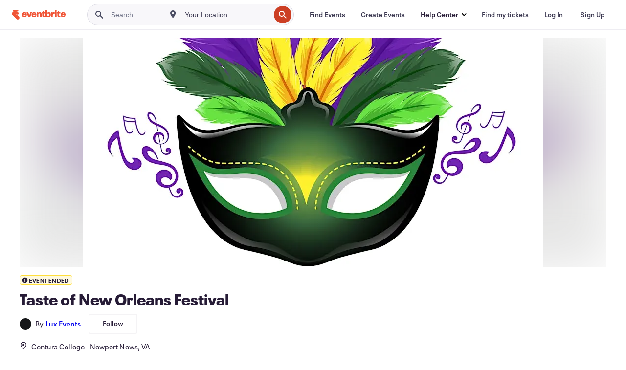

--- FILE ---
content_type: text/javascript
request_url: https://www.eventbrite.com/e/_next/static/chunks/pages/%5Bslug%5D-4e2c38de480eefc9.js
body_size: 50936
content:
(self.webpackChunk_N_E=self.webpackChunk_N_E||[]).push([[219],{39830:function(e,t,n){(window.__NEXT_P=window.__NEXT_P||[]).push(["/[slug]",function(){return n(51135)}])},51135:function(e,t,n){"use strict";let i,a;n.r(t),n.d(t,{__N_SSP:function(){return dd},default:function(){return dc}});var r,l,o,s,d,c,u,v,m,g,p,h,_,f,E,x,y,C,w=n(85893),b=n(9008),L=n.n(b),j=n(25675),N=n.n(j),T=n(67294),A=n(2109),S=n(35976),I=n(17582),M=n(48819),k=n(18357),O=n(20704),R=n(97738),D=n(54490);let P={CHECKOUT_BUTTON:"Conversion Bar - Checkout Button",EXPLORE_SIMILAR_EVENTS:"Listing - Conversion Bar - Explore Similar Events - Click",FAQS_DROPDOWN:"FAQs - Dropdown",HERO_VIDEO:"Promo Video - Play",LEFT_ARROW_HERO_CAROUSEL:"Hero Content - Hero Carousel - Left",MAP_DRIVE:"Listing - Map - Drive - Click",MAP_WALK:"Listing - Map - Walk - Click",MAP_BUS:"Listing - Map - Bus - Click",MAP_BIKE:"Listing - Map - Bike - Click",ONLINE_EVENT_ACCESS_BUTTON:"Listing - Online Location - Access the Event - Click",ORGANIZER_MORE_EVENTS_VIEW:"More Events From This Organizer View - View",ORGANIZER_MORE_EVENTS_CLICK:"More Events From This Organizer Event card - Click",PART_OF_A_COLLECTION:"Hero Content - Part of /Featured in Collection/s button",RECOMMENDATIONS_VIEW:"PersonalizedRelatedEventsView",LISTING_RELATED_EVENT_CLICK:"Listing - Related Events - Click - Event Card",RIGHT_ARROW_HERO_CAROUSEL:"Hero Content - Hero Carousel - Right",SHOW_MAP:"Listing - Show Map - Button - Click",FOLLOW_ORGANIZER:"FollowOrganizerClick",UNFOLLOW_ORGANIZER:"UnfollowOrganizerClick",ABOUT_THIS_EVENT_READ_MORE:"Listings - Description - Read more - Click",ABOUT_THIS_EVENT_READ_LESS:"Listings - Description - Read less - Click",VIDEO_DURATION:"ListingWeb - Video Duration",VIDEO_PLAYED:"ListingWeb - Video Played",G2K_VIEW_CARD:"ListingWeb - Good to know - ListingGoodToKnowViewCard - View",G2K_READ_MORE_CLICK:"ListingWeb - Good to know - ListingGoodToKnowReadMore - Click",FAQ_VIEW:"ListingWeb - Good to know - FAQ - View",ARTIST_WIDGET_VIEW:"ListingWeb - Artist Widget - View - All"},B="Listing - conversionBar - Click - CTA",V="related-events";(r=g||(g={})).AFF_RELATED_EVENTS_LIVE="erellivmlt",r.AFF_RELATED_EVENTS_SAME_ORG="erelpanelorg",r.AFF_RELATED_EVENTS_SAME_COLLECTION="odclrlmeitc",r.AFF_RELATED_EVENTS_EXPIRED="erelexpmlt",r.AFF_COLLECTIONS_FEATURING_THIS_EVENT="odclrlmctfte",r.AFF_SHARE_WEB_MOBILE="ebdsshwebmobile",r.AFF_SHARE_COPY_URL="ebdsshcopyurl",(l=p||(p={})).GA_ACTION_APP_LOAD="AppLoad",l.GA_ACTION_BOOKMARK_ADD="BookmarkEvent",l.GA_ACTION_BOOKMARK_REMOVE="UnbookmarkEvent",l.GA_ACTION_CHECKOUT="NewListingTicketsClick",l.GA_ACTION_COLLECTIONS_MODAL_LINK_CLICK="AllCollectionsModalLinkClick",l.GA_ACTION_COLLECTION_PAGE_LINK_CLICK="CollectionPageLinkClick",l.GA_ACTION_CONTACT_ORG_ATTEMPT_EVENT="ContactOrgAttempt",l.GA_ACTION_DIRECTIONS="Directions",l.GA_ACTION_EDIT_EVENT="EditEvent",l.GA_ACTION_MAP_INTERACTION="MapInteract",l.GA_ACTION_SHARE_EVENT="Share",l.GA_ACTION_REMINDME="RemindMeButton",l.GA_ACTION_UNREMINDME="TurnOffRemindMeButton",l.GA_ACTION_SHOW_LIKE_GDPR_MODAL="ShowLikeGDPRModal",l.GA_ACTION_SOCIAL_LINK_CLICK="ViewOrg",l.GA_ACTION_SELECT_DATE_ATTEMPT="SelectDateAttempt",l.GA_ACTION_SELECT_DATE="SelectDate",l.GA_ACTION_RSVP_LOADED="RSVPLoaded",l.GA_ACTION_RSVP_YES_INTENT="RSVPYesIntent",l.GA_ACTION_RSVP_MAYBE="RSVPMaybe",l.GA_ACTION_RSVP_NO="RSVPNo",l.GA_CATEGORY_COLLECTION_CARD="collectioncard",l.GA_CATEGORY_CREATOR_COLLECTIONS_LISTING="creator-collections-listing",l.GA_CATEGORY_EVENT_CARD="eventcard",l.GA_CATEGORY_LISTING="listing",l.GA_LABEL_OPEN_MODAL="open-modal",l.GA_LABEL_SHELF="shelf",l.GA_LABEL_EVENT_DETAILS="event-details",l.GA_LABEL_BIKE="bicycling",l.GA_LABEL_BUS="transit",l.GA_LABEL_CAN_EDIT="CanEdit",l.GA_LABEL_CANNOT_EDIT="CannotEdit",l.GA_LABEL_DRIVE="drive",l.GA_LABEL_WALK="walk",l.GA_LABEL_ZOOM="zoom-change",l.GA_LABEL_OLD_LISTING_ZOOM="old-listing-zoom-change",l.GA_LABEL_FACEBOOK="fb",l.GA_LABEL_TWITTER="tw",l.GA_LABEL_WEBSITE="website",l.GA_LABEL_BOOKMARK_EVENTS_REMINDER_OK="LikeGDPRConfirmationOk",l.GA_LABEL_BOOKMARK_EVENTS_REMINDER_NO="LikeGDPRConfirmationNo",l.GA_LABEL_SECONDARY="secondary",l.GA_LABEL_SERIES_PARENT="SelectADate",l.GA_LABEL_RSVP_MAYBE_MSG_SENT="RSVPMaybeMessageSent",l.GA_LABEL_RSVP_NO_MSG_SENT="RSVPNoMessageSent";let F=(0,D.Em)({id:"View all",defaultMessage:"View all",description:"View all link text"}),z=(0,D.Em)({id:"Read more",defaultMessage:"Read more",description:"Read more link text"}),H=(0,D.Em)({id:"Multiple dates",defaultMessage:"Multiple dates",description:"Multiple dates text for series events"}),Z=(0,D.Em)({id:"Donation",defaultMessage:"Donation",description:"Donation text"});var U=n(86896);let W=e=>{let{info:t}=e,{artistType:n,artists:i}=t,a=i.map(e=>({...e,imageUrl:e.imageUrl?(0,j.getImageProps)({alt:"",width:56,height:56,src:e.imageUrl}).props.src:void 0,fullSizeImageUrl:e.fullSizeImageUrl?(0,j.getImageProps)({alt:"",width:430,height:430,src:e.fullSizeImageUrl}).props.src:void 0})),{formatMessage:r}=(0,U.Z)(),{ref:l,inView:o}=(0,k.YD)({triggerOnce:!0});return(0,T.useEffect)(()=>{o&&(0,R.j)({eventName:P.ARTIST_WIDGET_VIEW,eventData:{artistType:n}})},[o,n]),(0,w.jsx)("div",{ref:l,children:(0,w.jsx)(O.H,{artistData:{artistType:r(G[n].label),artistRole:r(G[n].role),artistList:a},translatedTexts:{VIEW_LESS:r((0,D.Em)({id:"View less",defaultMessage:"View less"})),VIEW_ALL:r(F)}})})},G={lineup:{label:(0,D.Em)({id:"Lineup",defaultMessage:"Lineup"}),role:(0,D.Em)({id:"Headliner",defaultMessage:"Headliner"})},artists:{label:(0,D.Em)({id:"Artists",defaultMessage:"Artists"}),role:(0,D.Em)({id:"Featured",defaultMessage:"Featured"})},speakers:{label:(0,D.Em)({id:"Speakers",defaultMessage:"Speakers"}),role:(0,D.Em)({id:"Keynote",defaultMessage:"Keynote"})},performers:{label:(0,D.Em)({id:"Performers",defaultMessage:"Performers"}),role:(0,D.Em)({id:"Headliner",defaultMessage:"Headliner"})}};var K=n(28523),Y=n(9587),q=n(74149),X=n(74728),J=n(64618),Q=n(418);let $=(0,J.Sn)(),ee=(0,D.Em)({id:"Good to know",defaultMessage:"Good to know",description:"Good to know section title"}),et=(0,D.Em)({id:"Refund Policy",defaultMessage:"Refund Policy",description:"Refund policy section title"}),en=(0,D.Em)({id:"Highlights",defaultMessage:"Highlights",description:"Highlights section title"}),ei=(0,D.Em)({id:"To be announced",defaultMessage:"To be announced",description:"Location to be announced text"}),ea=(0,D.Em)({id:"All ages",defaultMessage:"All ages",description:"All ages label"}),er=(0,D.Em)({id:"Ages 21+",defaultMessage:"Ages 21+",description:"Ages 21+ label"}),el=(0,D.Em)({id:"Ages 19+",defaultMessage:"Ages 19+",description:"Ages 19+ label"}),eo=(0,D.Em)({id:"Ages 18+",defaultMessage:"Ages 18+",description:"Ages 18+ label"}),es=(0,D.Em)({id:"Ages 17+",defaultMessage:"Ages 17+",description:"Ages 17+ label"}),ed=(0,D.Em)({id:"Ages 16+",defaultMessage:"Ages 16+",description:"Ages 16+ label"}),ec=(0,D.Em)({id:"Ages 15+",defaultMessage:"Ages 15+",description:"Ages 15+ label"}),eu=(0,D.Em)({id:"Ages 14+",defaultMessage:"Ages 14+",description:"Ages 14+ label"}),ev=(0,D.Em)({id:"Ages 13+",defaultMessage:"Ages 13+",description:"Ages 13+ label"}),em=(0,D.Em)({id:"Ages 12+",defaultMessage:"Ages 12+",description:"Ages 12+ label"}),eg=(0,D.Em)({id:"Under 21 with parent or legal guardian",defaultMessage:"Under 21 with parent or legal guardian",description:"Under 21 with parent or legal guardian label"}),ep=(0,D.Em)({id:"Under 18 with parent or legal guardian",defaultMessage:"Under 18 with parent or legal guardian",description:"Under 18 with parent or legal guardian label"}),eh=(0,D.Em)({id:"Under 16 with parent or legal guardian",defaultMessage:"Under 16 with parent or legal guardian",description:"Under 16 with parent or legal guardian label"}),e_=(0,D.Em)({id:"Under 14 with parent or legal guardian",defaultMessage:"Under 14 with parent or legal guardian",description:"Under 14 with parent or legal guardian label"}),ef=(0,D.Em)({id:"In person",defaultMessage:"In person",description:"In person event label"}),eE=(0,D.Em)({id:"Online",defaultMessage:"Online",description:"Online event label"}),ex=(0,D.Em)({id:"Scroll carousel left",defaultMessage:"Scroll carousel left",description:"Scroll carousel left aria label"}),ey=(0,D.Em)({id:"Scroll carousel right",defaultMessage:"Scroll carousel right",description:"Scroll carousel right aria label"}),eC=(0,D.Em)({id:"Free parking",defaultMessage:"Free parking",description:"Free parking label"}),ew=(0,D.Em)({id:"Paid parking",defaultMessage:"Paid parking",description:"Paid parking label"}),eb=function(){let e=arguments.length>0&&void 0!==arguments[0]?arguments[0]:"en",t=arguments.length>1&&void 0!==arguments[1]?arguments[1]:{};return(0,Q.d)({locale:e,messages:t,defaultLocale:"en"},$)},eL=function(e){let t=arguments.length>1&&void 0!==arguments[1]?arguments[1]:"en",n=arguments.length>2&&void 0!==arguments[2]?arguments[2]:{},i=eb(t,n),a=e&&!e.isOnlineEvent&&!e.hasAddress;return{goodToKnow:i.formatMessage(ee),refundPolicy:i.formatMessage(et),viewAll:i.formatMessage(F),highlights:i.formatMessage(en),all_ages:i.formatMessage(ea),ageMinTwentyOne:i.formatMessage(er),ageMinNineteen:i.formatMessage(el),ageMinEighteen:i.formatMessage(eo),ageMinSeventeen:i.formatMessage(es),ageMinSixteen:i.formatMessage(ed),ageMinFifteen:i.formatMessage(ec),ageMinFourteen:i.formatMessage(eu),ageMinThirteen:i.formatMessage(ev),ageMinTwelve:i.formatMessage(em),ageUnderTwentyOneWithGuardian:i.formatMessage(eg),ageUnderEighteenWithGuardian:i.formatMessage(ep),ageUnderSixteenWithGuardian:i.formatMessage(eh),ageUnderFourteenWithGuardian:i.formatMessage(e_),inPerson:a?i.formatMessage(ei):i.formatMessage(ef),online:i.formatMessage(eE),scrollLeft:i.formatMessage(ex),scrollRight:i.formatMessage(ey),freeParking:i.formatMessage(eC),paidParking:i.formatMessage(ew),readMore:i.formatMessage(z)}},ej={all_ages:ea,"21+":er,"19+":el,"18+":eo,"17+":es,"16+":ed,"15+":ec,"14+":eu,"13+":ev,"12+":em,under_21_with_guardian:eg,under_18_with_guardian:ep,under_16_with_guardian:eh,under_14_with_guardian:e_},eN=(0,T.createContext)({}),eT=e=>{let{children:t,basicInfo:n}=e;return(0,w.jsx)(eN.Provider,{value:n,children:t})},eA=()=>(0,T.useContext)(eN);var eS=n(70309),eI=n(4682);let eM=(0,J.Sn)(),ek=(0,D.Em)({id:"{days, plural, =1 {# day} other {# days}}",defaultMessage:"{days, plural, =1 {# day} other {# days}}",description:"Duration in days with plural support"}),eO=(0,D.Em)({id:"{hours, plural, =1 {# hour} other {# hours}}",defaultMessage:"{hours, plural, =1 {# hour} other {# hours}}",description:"Duration in hours with plural support"}),eR=(0,D.Em)({id:"{minutes, plural, =1 {# minute} other {# minutes}}",defaultMessage:"{minutes, plural, =1 {# minute} other {# minutes}}",description:"Duration in minutes with plural support"}),eD=(0,D.Em)({id:"Refunds up to {days, plural, =1 {# day} other {# days}} before event",defaultMessage:"Refunds up to {days, plural, =1 {# day} other {# days}} before event",description:"Refund policy message with days count and plural support"}),eP=(0,D.Em)({id:"No refunds",defaultMessage:"No refunds",description:"Message to display in highlights when no refunds are allowed"}),eB=(0,D.Em)({id:"Doors at {doorTime}",defaultMessage:"Doors at {doorTime}",description:"Message to display in highlights when doors open at a specific time"}),eV=function(){let e=arguments.length>0&&void 0!==arguments[0]?arguments[0]:"en",t=arguments.length>1&&void 0!==arguments[1]?arguments[1]:{};return(0,Q.d)({locale:e,messages:t,defaultLocale:"en"},eM)},eF=function(e){let t=arguments.length>1&&void 0!==arguments[1]?arguments[1]:"en",n=arguments.length>2&&void 0!==arguments[2]?arguments[2]:{},i=eV(t,n),a=i.formatMessage(ek,{days:e.days}),r=i.formatMessage(eO,{hours:e.hours}),l=i.formatMessage(eR,{minutes:e.minutes});return e.days>0?e.hours>0?"".concat(a," ").concat(r):a:e.hours>0?e.minutes>0?"".concat(r," ").concat(l):r:l},ez=function(e){let t=arguments.length>1&&void 0!==arguments[1]?arguments[1]:"en",n=arguments.length>2&&void 0!==arguments[2]?arguments[2]:{};return eV(t,n).formatMessage(eD,{days:e})},eH=function(e){let t=arguments.length>1&&void 0!==arguments[1]&&arguments[1],n=arguments.length>2&&void 0!==arguments[2]?arguments[2]:"en",i=arguments.length>3&&void 0!==arguments[3]?arguments[3]:{},{isPaidEvent:a,validDays:r,isRefundRequestAllowed:l,refundPolicyDescription:o}=e;return a?t&&r?ez(r,n,i):l?r?ez(r,n,i):o||null:eV(n,i).formatMessage(eP):null},eZ=e=>({totalSeconds:60*e,days:Math.floor(e/1440),hours:Math.floor(e/60)%24,minutes:e%60}),eU=function(e,t){var n,i,a;let r,l=arguments.length>2&&void 0!==arguments[2]?arguments[2]:"en",o=arguments.length>3&&void 0!==arguments[3]?arguments[3]:{},s=eV(l,o);if(!e||"string"!=typeof e||""===e.trim())return"";try{if(r=(0,eS.D)(e.trim()),!(0,eI.J)(r))return""}catch(e){return""}let d=new Intl.DateTimeFormat(l,{hour:"numeric",minute:"2-digit",hour12:!0,timeZone:t}).formatToParts(r),c=null===(n=d.find(e=>"hour"===e.type))||void 0===n?void 0:n.value,u=null===(i=d.find(e=>"minute"===e.type))||void 0===i?void 0:i.value,v=null===(a=d.find(e=>"dayPeriod"===e.type))||void 0===a?void 0:a.value;if(!c||!u||!v){let e=new Intl.DateTimeFormat(l,{hour:"numeric",minute:"2-digit",hour12:!0,timeZone:t}).format(r);return s.formatMessage(eB,{doorTime:e})}let m="00"===u?"".concat(c).concat(v):"".concat(c,":").concat(u," ").concat(v);return s.formatMessage(eB,{doorTime:m})},eW=e=>e<=0||isNaN(e),eG=(e,t)=>{let{locale:n,messages:i,formatMessage:a}=(0,U.Z)(),{isSeries:r,isOnline:l,venue:o,isFree:s,startDate:d,hideEndDate:c,hideStartDate:u}=eA(),v=c||u,m=(0,T.useMemo)(()=>({hasAddress:!!o,isOnlineEvent:l}),[o,l]),g=(0,T.useMemo)(()=>({...t,isPaidEvent:!s,isRefundRequestAllowed:null==t?void 0:t.isRefundAllowed,refundPolicyOrganizer:null==t?void 0:t.refundRequestOrganizer}),[s,t]);return{dHighlights:(0,T.useMemo)(()=>{if(!e)return;let t=(null==d?void 0:d.timezone)||"UTC",r=e.doorTime?eU(e.doorTime,t,n,i):void 0,o=(e=>{if(!e)return;let t=ej[e];return t?a(t):e})(e.ageRestriction);return{...e,isOnline:l,doorTime:r,age_restriction:o,durationString:!e.durationInMinutes||eW(e.durationInMinutes)||v?void 0:eF(eZ(e.durationInMinutes),n,i),parking:"free"===e.parking||"paid"===e.parking}},[e,l,n,i,d,v,a]),translatedRefundPolicy:eH(g,r,n,i),location:m}};var eK=n(52629);let eY=e=>{let{highlights:t,refundPolicy:n}=e,{locale:i,messages:a}=(0,U.Z)(),{dHighlights:r,translatedRefundPolicy:l,location:o}=eG(t,n),s=(0,T.useRef)(null);return(0,w.jsx)(K.L8,{"data-testid":"g2k-container",onSectionVisible:e=>{(0,R.j)({eventName:P.G2K_VIEW_CARD,eventData:{card_key:e}}),(0,eK.Kz)("ListingWeb - Good to know - ListingGoodToKnowViewCard - View",null,{card_key:e})},onReadMoreClick:e=>{(0,R.j)({eventName:P.G2K_READ_MORE_CLICK,eventData:{card_key:e}}),(0,eK.Kz)("ListingWeb - Good to know - ListingGoodToKnowReadMore - Click",null,{card_key:e})},children:(0,w.jsxs)(Y.$j,{translations:eL(o,i,a),children:[(0,w.jsx)(q.g,{highlights:r,refundPolicy:l||"",cardSize:n?X.I.STRETCHED:X.I.CONTAINED,showViewAll:!1}),(0,w.jsx)("div",{ref:s})]})})};var eq=n(93967),eX=n.n(eq),eJ=n(14398),eQ=n.n(eJ),e$=n(4631);(o=h||(h={})).ON_SALE="ON_SALE",o.SALES_ENDED="SALES_ENDED",o.SOLD_OUT="SOLD_OUT",o.UNAVAILABLE="UNAVAILABLE",o.POSTPONED="POSTPONED",o.CANCELLED="CANCELLED",o.SALES_START_SOON="SALES_START_SOON",o.UNKNOWN="UNKNOWN",o.EVENT_ENDED="EVENT_ENDED",o.COMPLETED="COMPLETED";let e0={event_postponed:"POSTPONED",event_cancelled:"CANCELLED",tickets_sold_out:"SOLD_OUT",tickets_with_sales_ended:"SALES_ENDED",tickets_not_yet_on_sale:"SALES_START_SOON",tickets_unavailable:"UNAVAILABLE"},e1={on_sale:"ON_SALE"},e9=e=>{if(!e)return"UNKNOWN";let{salesStatus:t,messageCode:n}=e;return(n?e0[n]:void 0)||(t?e1[t]:void 0)||"UNKNOWN"},e5=(e,t,n)=>{if(!e)return!0;if(["EVENT_ENDED","COMPLETED","SALES_ENDED"].includes(e)&&t&&n){let e=(0,eS.D)(t);return 45>(0,e$.j)(new Date,e)}return"ON_SALE"===e||"UNKNOWN"===e},e6=(0,T.createContext)({displayStatus:h.UNKNOWN}),e3=e=>{let{children:t,salesStatusData:n}=e;return(0,w.jsx)(e6.Provider,{value:{salesStatusData:n,displayStatus:e9(n)},children:t})},e4=()=>{let e=(0,T.useContext)(e6);if(void 0===e)throw Error("useSalesStatus must be used within a SalesStatusProvider");return e},e2={root:null,threshold:0,rootMargin:"0px 0px -150px 0px"},e7=function(e){let t=arguments.length>1&&void 0!==arguments[1]?arguments[1]:e2,n=(0,T.useRef)(null),[i,a]=(0,T.useState)(!1),r=(0,T.useCallback)(e,[e]);return(0,T.useEffect)(()=>{if("undefined"==typeof IntersectionObserver)return;let e=new IntersectionObserver(e=>{let[t]=e;t.isIntersecting&&!i&&(r(),a(!0))},t),l=n.current;return l&&e.observe(l),()=>{l&&e.unobserve(l)}},[r,i,t]),n},e8=(e,t)=>e7((0,T.useCallback)(()=>{null==e||e(),t&&te(t)},[e,t]),(null==t?void 0:t.intersectionOptions)||e2),te=e=>{e.heap&&(0,R.j)({eventName:e.heap.eventName,eventData:{eventBucketLabel:e.heap.eventBucketLabel}}),e.statsig&&(0,eK.Kz)(e.statsig.eventName,null,e.statsig.params||null)};var tt=n(70396);let tn=(e,t)=>{var n,i,a,r;let l=null===(i=e.venue)||void 0===i?void 0:null===(n=i.address)||void 0===n?void 0:n.city,o=null===(r=e.venue)||void 0===r?void 0:null===(a=r.address)||void 0===a?void 0:a.region;return t&&o?l?"".concat(t,", ").concat(l,", ").concat(o):"".concat(t,", ").concat(o):t?"".concat(t):l&&o?"".concat(l,", ").concat(o):o?"".concat(o):null},ti=function(e){var t;let n=arguments.length>1&&void 0!==arguments[1]?arguments[1]:"en",{formatMessage:i}=(0,U.Z)();if(!e)return i({id:"Eventbrite - Find event and ticket information."});let a=e.organizer.name,r=e.isProtected?"":null===(t=e.venue)||void 0===t?void 0:t.name,l=e.startDate.local?(0,tt.C)(new Date(e.startDate.local),{dateStyle:"full"},{locale:n}):"",o=tn(e,r);return o&&a?i(r?{id:"Eventbrite - {organizationName} presents {eventName} - {date} at {location}. Find event and ticket information.",defaultMessage:"Eventbrite - {organizationName} presents {eventName} - {date} at {location}. Find event and ticket information.",description:"Eventbrite - Tortuga Music Festival presents Tortuga Music Festival - Wednesday, December 25, 2013 at Venue, San Francisco, CA. Find event and registration information."}:{id:"Eventbrite - {organizationName} presents {eventName} - {date} in {location}. Find event and ticket information.",defaultMessage:"Eventbrite - {organizationName} presents {eventName} - {date} in {location}. Find event and ticket information.",description:"Example string is 'Eventbrite - Tortuga Music Festival presents Tortuga Music Festival - Wednesday, December 25, 2013 in San Francisco, CA. Find event and registration information."},{organizationName:a,eventName:e.name,date:l,location:o}):o?i(r?{id:"Eventbrite - {eventName} - {date} at {location}. Find event and ticket information.",defaultMessage:"Eventbrite - {eventName} - {date} at {location}. Find event and ticket information.",description:"Eventbrite - Tortuga Music Festival - Wednesday, December 25, 2013 at Venue, San Francisco, CA. Find event and registration information."}:{id:"Eventbrite - {eventName} - {date} in {location}. Find event and ticket information.",defaultMessage:"Eventbrite - {eventName} - {date} in {location}. Find event and ticket information.",description:"Eventbrite - Tortuga Music Festival - Wednesday, December 25, 2013 in San Francisco, CA. Find event and registration information."},{eventName:e.name,date:l,location:o}):a?i({id:"Eventbrite - {organizationName} presents {eventName} - {date} - Find event and ticket information.",defaultMessage:"Eventbrite - {organizationName} presents {eventName} - {date} - Find event and ticket information.",description:"Example string is 'Eventbrite - Tortuga Music Festival presents Tortuga Music Festival - Wednesday, December 25, 2013 - Find event and registration information."},{organizationName:a,eventName:e.name,date:l}):i({id:"Eventbrite - {eventName} - {date} - Find event and ticket information.",defaultMessage:"Eventbrite - {eventName} - {date} - Find event and ticket information.",description:"Eventbrite - Tortuga Music Festival - Wednesday, December 25, 2013. Find event and registration information."},{eventName:e.name,date:l})},ta=function(e){let t=arguments.length>1&&void 0!==arguments[1]?arguments[1]:"en",{formatMessage:n}=(0,U.Z)();if(!e)return null;let i=new Date(e);return isNaN(i.getTime())?null:n({id:"{date} at {time}",defaultMessage:"{date} at {time}",description:"Example string is Tue, Nov 18, 2025 at 8:00 PM"},{date:(0,tt.C)(i,{month:"short",day:"numeric",year:"numeric",weekday:"short"},{locale:t}),time:(0,tt.C)(i,{timeStyle:"short"},{locale:t})})},tr=function(e){var t,n;let i=arguments.length>1&&void 0!==arguments[1]?arguments[1]:"en",{formatMessage:a}=(0,U.Z)(),r=ta(null==e?void 0:null===(t=e.startDate)||void 0===t?void 0:t.local,i);if(!e)return"Eventbrite";let{hideStartDate:l,name:o,venue:s}=e,d=(null==s?void 0:null===(n=s.address)||void 0===n?void 0:n.city)?", ".concat(s.address.city):"",c="";c=l||!r?d:", ".concat(r);let u=a({id:"Tickets"});return"".concat(o," ").concat(u).concat(c," | Eventbrite")},tl=e=>{let[t,n]=(0,T.useState)(!1);return(0,T.useEffect)(()=>{let i=window.matchMedia(e);i.matches!==t&&n(i.matches);let a=()=>n(i.matches);return i.addEventListener("change",a),()=>i.removeEventListener("change",a)},[t,e]),t},to=e=>{let t=e.closest('[class*="modalContainer"]'),n=e.closest("header");return!!(t&&n)},ts=e=>{let{onClose:t}=e,n=(0,T.useRef)(0),i=(0,T.useRef)(!1),a=(0,T.useCallback)(e=>{to(e.target)&&(n.current=e.touches[0].clientY,i.current=!0)},[]),r=(0,T.useCallback)(e=>{i.current&&e.touches[0].clientY-n.current>=5&&e.preventDefault()},[]),l=(0,T.useCallback)(e=>{if(!i.current)return;let a=e.changedTouches[0].clientY-n.current;i.current=!1,a>=5&&t()},[t]);(0,T.useEffect)(()=>(document.addEventListener("touchstart",a,{passive:!0}),document.addEventListener("touchmove",r,{passive:!1}),document.addEventListener("touchend",l,{passive:!0}),()=>{document.removeEventListener("touchstart",a),document.removeEventListener("touchmove",r),document.removeEventListener("touchend",l)}),[a,r,l])};var td=n(92065),tc=n.n(td),tu=n(77402),tv=n(96740),tm=n.n(tv);let tg={[h.SALES_ENDED]:(0,D.Em)({id:"Sales ended",defaultMessage:"Sales ended",description:"Sales ended event message in conversion bar"}),[h.SOLD_OUT]:(0,D.Em)({id:"Sold out",defaultMessage:"Sold out",description:"Event status indicating tickets are sold out"}),[h.UNAVAILABLE]:(0,D.Em)({id:"Unavailable",defaultMessage:"Unavailable",description:"Unavailable event message in conversion bar"}),[h.POSTPONED]:(0,D.Em)({id:"Postponed",defaultMessage:"Postponed",description:"Event status indicating the event has been postponed"}),[h.CANCELLED]:(0,D.Em)({id:"Cancelled",defaultMessage:"Cancelled",description:"Event status indicating the event has been cancelled"}),[h.SALES_START_SOON]:(0,D.Em)({id:"On sale {date}",defaultMessage:"On sale {date}",description:"Sales start soon event message in conversion bar"})},tp=["USD","CAD","EUR","GBP","JPY","AUD","NZD","CHF","HKD","SGD","SEK","DKK","PLN","NOK","HUF","CZK","MXN","ILS","ARS","BRL","CLP","MYR","PHP","TWD","THB","TRY"];var th=n(3977),t_=n(7482);let tf=e=>e===t_.d6.ENDED||e===t_.d6.COMPLETED,tE=e=>e===t_.d6.LIVE||e===t_.d6.STARTED,tx=e=>e&&tf(e.status)&&e.url?"".concat(e.url,"?viewDetails=true"):null,ty=e=>{var t,n;return null!==(n=null==e?void 0:null===(t=e.images)||void 0===t?void 0:t.map(e=>{let{croppedLogoUrl480:t,croppedLogoUrl600:n,croppedLogoUrl940:i}=e;return{croppedLogoUrl480:t,croppedLogoUrl600:n,croppedLogoUrl940:i}}))&&void 0!==n?n:[]};var tC=n(44816),tw=n(11482),tb=n(87014),tL=n(97397);let tj="yyyy-MM-dd'T'HH:mm:ssXXX",tN=()=>{try{return new Intl.DateTimeFormat().resolvedOptions().timeZone}catch(e){console.error("Error getting attendee timezone from browser",e);return}},tT=(e,t,n)=>(0,tC.K)(e,t,{in:(0,tL.tz)(n)}),tA=(e,t,n)=>(0,tw.F)(e,new Date().toLocaleString(t,{timeZone:n}),{in:(0,tL.tz)(n)}),tS=e=>{let t=e.match(/\s([A-Z]{2,5}(?:\+|-)\d{1,2}|[A-Z]{2,5})$/);return(null==t?void 0:t[1])||null},tI=(e,t,n)=>{let i=new Intl.DateTimeFormat(t,{timeZoneName:"short",timeZone:n}).formatToParts(new Date(e)).find(e=>"timeZoneName"===e.type);if(!(null==i?void 0:i.value))return"";let a=i.value.match(/[A-Z]{2,5}(?:\+|-)\d{1,2}|[A-Z]{2,5}/);return a?a[0]:i.value.toUpperCase().slice(0,5)},tM=(e,t,n)=>{let i=tS((0,th.e1)(e,!0,n,t,"p"));if(i)return i;try{return tI(e,t,n)}catch(e){return console.error("Error extracting timezone abbreviation",e),""}},tk=e=>e.replace(/(AM|PM)/g,e=>e.toLowerCase()).replace(/:00\s*(am|pm)/g," $1").replace(/(\d)(am|pm)/g,"$1 $2"),tO=(e,t,n)=>"00"===t?"".concat(e," ").concat(n.toLowerCase()):"".concat(e,":").concat(t," ").concat(n.toLowerCase()),tR=e=>{let t=e.match(/(\d{1,2}:\d{2}\s*(?:AM|PM|am|pm))/i);return t?tk(t[1]):tk(e.replace(/\s([A-Z]{2,5}(?:\+|-)\d{1,2}|[A-Z]{2,5})$/,""))},tD=(e,t,n)=>{try{let i=new Intl.DateTimeFormat(t,{hour:"numeric",minute:"2-digit",hour12:!0,timeZone:n}).formatToParts(new Date(e)),a=e=>{var t;return(null===(t=i.find(t=>t.type===e))||void 0===t?void 0:t.value)||""},r=a("hour"),l=a("minute"),o=a("dayPeriod");if(r&&l&&o)return tO(r,l,o)}catch(e){console.error("Error formatting time",e)}return tR((0,th.e1)(e,!0,n,t,"p"))},tP=e=>"'".concat(e({id:"at",defaultMessage:"at",description:"Date joiner from day to hour"}),"'"),tB=(e,t,n,i)=>{if(!e.utc)return"";let a=!tA(e.utc,t,n),r=tP(i),l="eeee, MMM d".concat(a?", yyyy":""," ").concat(r," p");return tk((0,th.e1)(e.utc,!0,n,t,l))},tV=e=>e?" ".concat(e):"",tF=(e,t,n,i,a)=>{if(!e.utc||!t.utc)return"";let r=!tA(e.utc,n,i),l=(0,th.e1)(e.utc,!1,i,n,"eeee, MMM d".concat(r?", yyyy":"")),o=tM(e.utc,n,i),s=a({id:"from",defaultMessage:"from",description:"Date joiner from day to time range"}),d=a({id:"to",defaultMessage:"to",description:"Joiner word connecting two time or date values"}),c=tD(e.utc,n,i),u=tD(t.utc,n,i);return"".concat(l," ").concat(s," ").concat(c," ").concat(d," ").concat(u).concat(tV(o))},tz=e=>tk(e.replace(/\s([A-Z]{2,5}(?:\+|-)\d{1,2}|[A-Z]{2,5})$/,"")),tH=(e,t,n,i,a)=>(0,th.e1)(e.utc,!0,n,t,"MMM d".concat(a?", yyyy":""," ").concat(i," p")),tZ=(e,t,n,i,a)=>{if(!e.utc||!t.utc)return"";let r=!tA(e.utc,n,i),l=!tA(t.utc,n,i),o=tP(a),s=tH(e,n,i,o,r),d=tH(t,n,i,o,l),c=tM(e.utc,n,i),u=a({id:"to",defaultMessage:"to",description:"Joiner word connecting two time or date values"});return"".concat(tz(s)," ").concat(u," ").concat(tz(d)).concat(tV(c))},tU=e=>!e.hideStartDate&&e.startDate.utc?(0,tb.CV)(new Date(e.startDate.utc),e.startDate.timezone||"UTC",tj):null,tW=e=>!e.hideEndDate&&e.endDate.utc?(0,tb.CV)(new Date(e.endDate.utc),e.endDate.timezone||"UTC",tj):null,tG={JPY:0,KRW:0,VND:0,BHD:3,JOD:3,KWD:3,OMR:3,TND:3},tK=function(e,t,n){var i;let a=arguments.length>3&&void 0!==arguments[3]&&arguments[3],r=arguments.length>4&&void 0!==arguments[4]&&arguments[4];if(!t||!tY(t))return"";let l=null!==(i=tG[t])&&void 0!==i?i:2,o=tm()(e,{precision:l}),s=Math.pow(10,l);o=o.divide(s),a&&(o=tm()(o.add(.99).intValue,{precision:l}));let d=new Intl.NumberFormat(n,{style:"currency",currency:t,minimumFractionDigits:a?0:l,maximumFractionDigits:l}).format(o.value);return r&&!a&&(d=d.replace(/[,.]0+$/,"")),d},tY=e=>tp.includes(e.toUpperCase()),tq=(e,t,n)=>{var i,a,r,l;if((null==e?void 0:null===(i=e.minimumTicketPrice)||void 0===i?void 0:i.value)===void 0||(null==e?void 0:null===(a=e.maximumTicketPrice)||void 0===a?void 0:a.value)===void 0||!(null==e?void 0:null===(r=e.minimumTicketPrice)||void 0===r?void 0:r.currency))return"";let o=e.minimumTicketPrice.value,s=e.maximumTicketPrice.value;if(0===o&&0===s)return n({id:"Free",defaultMessage:"Free",description:"Free event price in conversion bar"});let d=null==e?void 0:null===(l=e.minimumTicketPrice)||void 0===l?void 0:l.currency,c=tK(o,d,t,!1,!0),u=tK(s,d,t,!1,!0);if(!c||!u)return"";if(c===u)return c;{let e="".concat(c," - ").concat(u);return e.length>13?n({id:"From",defaultMessage:"From",description:"Used for price range in conversion bar for stating only the minimum price"})+" ".concat(c):e}},tX=function(e,t){let n=arguments.length>2&&void 0!==arguments[2]&&arguments[2];if(!e)return"";let i=(n?tN():e.timezone)||"UTC";return(0,th.e1)(e.utc,!0,i,t,"MMM d \xb7 p").replace(/(AM|PM)/g,e=>e.toLowerCase())},tJ=e=>{var t,n,i;return!!((null==e?void 0:null===(t=e.availability)||void 0===t?void 0:t.hasBogoTickets)||(null==e?void 0:null===(n=e.availability)||void 0===n?void 0:n.hasEarlyBirdTickets)||(null==e?void 0:e.discounts)&&(null==e?void 0:null===(i=e.discounts)||void 0===i?void 0:i.length)>0)},tQ=()=>(Math.random()+1).toString(36).substring(7);var t$=n(44012),t0=n(75424),t1=n(51611);let t9=async(e,t,n,i)=>{let a=new Promise(e=>{setTimeout(()=>{console.error("Ticket information request timed out and was ignored."),e(null)},1e4)}),r=fetch("/e/api/".concat(e,"/ticket-information?organizationId=").concat(t,"&isChild=").concat(n&&!i)).then(async e=>e.ok?e.json():null);return await Promise.race([r,a])},t5=()=>{let{id:e,organizationId:t,isSeries:n,isParentEvent:i}=eA(),{data:a,isLoading:r}=(0,t1.useQuery)({queryKey:["ticketInformation"],queryFn:()=>t9(e,t,null!=n&&n,i)});return[null!=a?a:null,r]};var t6=n(30499);let t3=()=>(0,T.useCallback)(e=>{(0,eK.Kz)(B),(0,t6.ec)({action:p.GA_ACTION_CHECKOUT,category:p.GA_CATEGORY_LISTING,label:null!=e?e:"Get Tickets"})},[]),t4=()=>{let{id:e,startDate:t,isSeries:n,vertical:i,isOnline:a,hideStartDate:r,seriesId:l}=eA(),[o,s]=t5();return{eventId:e,startDate:t,isSeries:n,seriesId:l,isOnline:a,ticketInfo:o,vertical:i,hideStartDate:r,loading:s,hasError:!s&&!o&&!!t,handleGetTicketsClick:t3()}};var t2=n(56451),t7=n(68392),t8=n(72120),ne=n.n(t8),nt=n(12659),nn=n(38300);let ni=(e,t)=>{try{nt.F&&nt.F.recordEvent(e,{duration:t,timestamp:Date.now()})}catch(e){console.error("Error recording AWS RUM timing:",e)}},na=async(e,t)=>{try{if(nn.P){let{datadogRum:i}=await n.e(463).then(n.bind(n,87463));i.addTiming(e,t),i.addAction(e,{duration:t,timestamp:Date.now()})}}catch(e){console.error("Error recording Datadog RUM timing:",e)}},nr=function(e){let t=arguments.length>1&&void 0!==arguments[1]?arguments[1]:0,n=performance.now(),i=t>0?n-t:n,a="component.render.".concat(e);ni(a,i),na(a,i);try{performance.mark(a),performance.measure("".concat(a,"-measure"),void 0,a)}catch(e){}return i};var nl=n(19953),no=n(31943);let ns=(e,t)=>{let n={[no.Stage.LOCAL]:"https://www.evbqa.com/static/widgets/eb_widgets.js",[no.Stage.DEV]:"https://www.evbqa.com/static/widgets/eb_widgets.js",[no.Stage.TEST]:"".concat(t,"/static/widgets/eb_widgets.js"),[no.Stage.PROD]:"".concat(t,"/static/widgets/eb_widgets.js")};return n[e]||n[no.Stage.TEST]};var nd=n(24677);let nc=e=>{let{hostname:t,onScriptLoad:n,stage:i=no.Stage.TEST}=e;return(0,T.useEffect)(()=>{let e="eb-widgets-script";if(document.getElementById(e)){n&&(0,nd._)("EBWidgets")&&n();return}let a=t||window.location.hostname,r=ns((0,no.stageFromString)(i),a),l=document.createElement("script");l.id=e,l.src=r,l.async=!1,l.onload=()=>{n&&n()},l.onerror=()=>{console.error("Failed to load EB Widgets script")},document.body.appendChild(l)},[t,n,i]),null};var nu=n(7187),nv=n.n(nu);let nm={RESERVE_SPOT:(0,D.Em)({id:"Reserve a spot",defaultMessage:"Reserve a spot",description:"Free Checkout button CTA"}),GET_TICKETS:(0,D.Em)({id:"Get tickets",defaultMessage:"Get tickets",description:"Checkout button CTA"}),REMIND_ME:(0,D.Em)({id:"Details",defaultMessage:"Details",description:"Remind me button CTA"}),SERIES:(0,D.Em)({id:"Check availability",defaultMessage:"Check availability",description:"Series button CTA"})},ng=(e,t,n,i)=>e?nm.REMIND_ME:t?nm.SERIES:(null==n?void 0:n.isFree)||i===t_.yZ.REGISTRATION?nm.RESERVE_SPOT:nm.GET_TICKETS,np=e=>{let{isRemindMe:t=!1}=e,{data:{serverUrl:n,stage:i}}=(0,nl.bp)(),{ticketInfo:a,loading:r,eventId:l,handleGetTicketsClick:o,isSeries:s,vertical:d,seriesId:c}=t4(),[u,v]=(0,T.useState)(null),[m,g]=(0,T.useState)(!1);(0,T.useEffect)(()=>{v("eventbrite-widget-modal-trigger-".concat(l,"-").concat(tQ()))},[l]),(0,T.useLayoutEffect)(()=>{u&&m&&!r&&requestAnimationFrame(()=>{var e,t;let n=document.getElementById(u),i=(0,t2._C)("EBWidgets");n&&i&&i.createWidget({widgetType:"checkout",eventId:s?c:l,modal:!0,modalTriggerElementId:u,...(null==a?void 0:null===(t=a.discounts)||void 0===t?void 0:null===(e=t[0])||void 0===e?void 0:e.code)?{promoCode:nv()(null==a?void 0:a.discounts[0].code)}:{}})})},[l,u,m,r,a,c,s]),(0,T.useEffect)(()=>{var e;if(m&&u&&(null===(e=(0,t2._C)("location"))||void 0===e?void 0:e.hash)==="#tickets"&&!r){let e=document.getElementById(u);null==e||e.click()}},[u,m,r]),(0,T.useEffect)(()=>{u&&!r&&nr("CheckoutButton")},[u,r]);let p=ng(t,null!=s&&s,a,d);return u?(0,w.jsxs)(w.Fragment,{children:[(0,w.jsx)(nc,{hostname:n,onScriptLoad:()=>g(!0),stage:i}),(0,w.jsx)(t7.f,{isLoading:r,id:u,role:"button",variant:t?"secondary":"primary",className:ne().button,"data-testid":"conversion-bar-checkout-button","data-heap-id":P.CHECKOUT_BUTTON,onClick:()=>o(p.id),children:(0,w.jsx)(t$.Z,{...p})})]}):null},nh=()=>(0,w.jsxs)("div",{className:tc().detailsLoadingSkeleton,children:[(0,w.jsx)(t0.o,{height:15,width:150}),(0,w.jsx)(t0.o,{height:15,width:150})]}),n_=()=>{let{loading:e}=t4();return e?(0,w.jsx)(nh,{}):(0,w.jsx)(nf,{})},nf=()=>{let{formatMessage:e,locale:t}=(0,U.Z)(),{ticketInfo:n,startDate:i,isSeries:a,isOnline:r,hideStartDate:l}=t4(),[o,s]=(0,T.useState)(!1);if(!n||!i)return null;let{displayText:d,shouldShowInfoIcon:c}=n.hasOnlyDonationTicketsAvailable?{displayText:e(Z),shouldShowInfoIcon:!1}:{displayText:tq(n,t,e),shouldShowInfoIcon:n.shouldShowFeeInformation};return(0,w.jsxs)(w.Fragment,{children:[(0,w.jsx)("div",{"data-testid":"conversion-bar-headline",className:tc().headline,children:(0,w.jsxs)("span",{children:[d,c&&(0,w.jsx)(tu.s,{size:"small",className:tc().infoIcon,onClick:()=>{s(!o)}})]})}),(0,w.jsx)("div",{"data-testid":"conversion-bar-date",className:tc().date,children:a?e(H):l?"":tX(i,t,r)}),(0,w.jsx)("div",{"data-testid":"conversion-bar-fee-information",className:"".concat(tc().feeInformation," ").concat(o?tc().visible:tc().hidden),children:(0,w.jsx)(t$.Z,{id:"+sales tax calculated at checkout",defaultMessage:"+sales tax calculated at checkout",description:"message stating that sales tax is calculated at checkout"})})]})},nE=e=>{let{showDiscountSignal:t=()=>void 0}=e,{ticketInfo:n}=t4();return(0,T.useEffect)(()=>{!tJ(n)||(null==n?void 0:n.hasOnlyDonationTicketsAvailable)||t(!0)},[n,t,null==n?void 0:n.hasOnlyDonationTicketsAvailable]),(0,w.jsxs)("div",{className:tc().container,children:[(0,w.jsx)("div",{className:tc().content,children:(0,w.jsx)(n_,{})}),(0,w.jsx)("div",{"data-testid":"cb-cta-area",className:tc().ctaButtonWrapper,children:(0,w.jsx)(np,{isRemindMe:!1})})]})};var nx=n(86911),ny=n.n(nx),nC=n(88814),nw=n(25078),nb=n.n(nw);let nL=()=>{let{formatMessage:e}=(0,U.Z)(),t=e({id:"Explore similar events"});return(0,w.jsx)(nC.z,{className:nb().exploreSimilarEventsButton,variant:"primary",onClick:()=>{(0,eK.Kz)(B);let e=document.getElementById(V);if(!e){console.warn("Related events section not found - element may not be loaded yet");return}try{e.scrollIntoView({behavior:"smooth",block:"start"})}catch(t){console.error("Error scrolling to related events:",t);try{e.scrollIntoView()}catch(e){console.error("Fallback scroll also failed:",e)}}},"data-heap-id":P.EXPLORE_SIMILAR_EVENTS,"data-testid":"explore-similar-events-button",children:t})};var nj=n(23267),nN=n.n(nj),nT=n(34930),nA=n(88406),nS=n(91452),nI=n(73935);let nM=e=>{let{visible:t,title:n,children:i,type:a="complex",illustration:r,noPadding:l,dangerouslySetContainerClassName:o,noMinHeight:s=!0,isClosable:d=!0,onClose:c,__containerClassName:u}=e,v=(0,T.useMemo)(()=>document.createElement("div"),[]);return((0,T.useEffect)(()=>{if(v)return document.body.appendChild(v),()=>{v.remove()}},[v]),t&&v)?nI.createPortal((0,w.jsx)(nS.u,{title:n,isShown:t,onClose:c,isClosable:d,noMinHeight:s,type:a,illustration:r,noPadding:l,modalBodyIsEmpty:!1,dangerouslySetContainerClassName:o,__containerClassName:u,children:i}),v):null};var nk=n(27360),nO=n.n(nk);let nR=["authzero_token","mgssl","mglogin2"],nD=()=>nR.some(e=>void 0!==nO().get(e));var nP=n(70571);let nB=e=>{let{children:t}=e;return(0,nI.createPortal)(t,document.body)};var nV=n(74057),nF=n.n(nV);let nz=e=>{let{children:t,onClickOutside:n=()=>{}}=e,[i,a]=(0,T.useState)(""),[r,l]=(0,T.useState)(""),o=(0,T.useCallback)(()=>{a(nF().isClosing),l(nF().isFadingOut),setTimeout(()=>{n()},240)},[n]);return(0,T.useEffect)(()=>{let e=setTimeout(()=>{a(nF().isOpen),l("")},10);return()=>clearTimeout(e)},[]),(0,T.useEffect)(()=>(document.body.style.overflow="hidden",()=>{document.body.style.overflow="auto"}),[]),(0,w.jsxs)(nB,{children:[(0,w.jsx)("div",{className:"".concat(nF().listingsBackdrop," ").concat(r),onClick:o}),(0,w.jsx)("div",{className:"".concat(nF().drawer," ").concat(i),children:t({closeDrawer:o})})]})};var nH=n(45345),nZ=n.n(nH);let nU=()=>(0,w.jsxs)("svg",{xmlns:"http://www.w3.org/2000/svg",width:"100%",height:"100%",viewBox:"0 0 28 28",fill:"none",children:[(0,w.jsxs)("g",{"clip-path":"url(#clip0_3780_90375)",children:[(0,w.jsx)("path",{fillRule:"evenodd",clipRule:"evenodd",d:"M14 1.93292L11.7457 0.830947C10.4037 0.174956 8.78333 0.70146 8.08324 2.02095L6.90719 4.23752L4.43569 4.67105C2.96443 4.92913 1.96298 6.30753 2.17217 7.78651L2.52359 10.271L0.778929 12.0745C-0.259646 13.148 -0.25964 14.8518 0.778929 15.9254L2.52359 17.7288L2.17217 20.2134C1.96298 21.6923 2.96443 23.0707 4.43569 23.3288L6.90719 23.7624L8.08324 25.9789C8.78334 27.2984 10.4037 27.8249 11.7457 27.1689L14 26.0669L16.2543 27.1689C17.5962 27.8249 19.2166 27.2985 19.9168 25.9789L21.0928 23.7623L23.5643 23.3288C25.0356 23.0707 26.037 21.6923 25.8278 20.2133L25.4764 17.7288L27.2211 15.9254C28.2597 14.8518 28.2596 13.148 27.2211 12.0745L25.4764 10.271L25.8278 7.78651C26.037 6.30755 25.0356 4.92913 23.5643 4.67105L21.0928 4.23752L19.9168 2.02095C19.2167 0.70145 17.5963 0.17496 16.2543 0.830946L14 1.93292Z",fill:"#F8F7FA"}),(0,w.jsx)("path",{fillRule:"evenodd",clipRule:"evenodd",d:"M19.4867 6.44913L17.6059 2.9043L14.0007 4.66662L10.3955 2.9043L8.51466 6.44913L4.56212 7.14246L5.12412 11.1158L2.33398 14L5.12412 16.8841L4.56212 20.8575L8.51466 21.5508L10.3955 25.0956L14.0007 23.3333L17.6059 25.0956L19.4867 21.5508L23.4392 20.8575L22.8772 16.8841L25.6673 14L22.8772 11.1158L23.4392 7.14246L19.4867 6.44913ZM8.16773 14.0296L9.66766 12.5297L12.3829 15.245L17.8703 9.75755L19.3702 11.2575L12.3829 18.2448L8.16773 14.0296Z",fill:"#FF5E30"})]}),(0,w.jsx)("defs",{children:(0,w.jsx)("clipPath",{id:"clip0_3780_90375",children:(0,w.jsx)("path",{d:"M0 14C0 6.26801 6.26801 0 14 0C21.732 0 28 6.26801 28 14C28 21.732 21.732 28 14 28C6.26801 28 0 21.732 0 14Z",fill:"white"})})})]}),nW=()=>(0,w.jsxs)("svg",{xmlns:"http://www.w3.org/2000/svg",width:"52",height:"58",viewBox:"0 0 52 58",fill:"none",children:[(0,w.jsx)("path",{d:"M51.4558 44.4824C45.6864 52.266 36.432 57.311 25.9993 57.311C15.5667 57.311 6.31239 52.266 0.542969 44.4826C5.23703 35.1861 14.8738 28.811 25.9994 28.811C37.1251 28.811 46.7617 35.186 51.4558 44.4824Z",fill:"white"}),(0,w.jsx)("path",{d:"M38.666 12.9777C38.666 19.9733 32.9949 25.6444 25.9993 25.6444C19.0037 25.6444 13.3327 19.9733 13.3327 12.9777C13.3327 5.9821 19.0037 0.311035 25.9993 0.311035C32.9949 0.311035 38.666 5.9821 38.666 12.9777Z",fill:"white"})]});var nG=n(54645);let nK=e=>{let{organizer:t,clickable:n=!1,onClick:i,size:a="large"}=e,r=t.name&&t.name[0]||"",l="".concat(nZ().avatarWithBadge," ").concat(n?nZ().clickable:""," ").concat(nZ()[a]).trim(),{props:{src:o}}=(0,j.getImageProps)({alt:"",width:52,height:58,src:t.image||""});return(0,w.jsxs)("div",{className:l,onClick:()=>n&&i&&i(),children:[(0,w.jsx)(nG.q,{className:nZ().customAvatar,text:r,icon:(0,w.jsx)(nW,{}),imageSrc:o,imageAlt:t.name,placeholder:t.name}),t.verified&&(0,w.jsx)("div",{className:nZ().verifiedBadge,children:(0,w.jsx)(nU,{})})]})};var nY=n(9416),nq=n.n(nY);let nX=e=>{let{organizer:t,closeDialog:n}=e,{formatMessage:i}=(0,U.Z)();return(0,w.jsxs)("div",{className:nq().dialogContent,children:[(0,w.jsx)(nK,{organizer:t,clickable:!1}),(0,w.jsx)("div",{className:nq().dialogTitle,children:i({id:"This organizer is verified!"})}),(0,w.jsx)("div",{className:nq().dialogDescription,children:i({id:"We've met these event organizers and confirmed their identity. They bring you unique things to do on Eventbrite."})}),(0,w.jsx)(nC.z,{className:nq().button,onClick:n,children:i({id:"Got it"})})]})},nJ=e=>{let{organizer:t,size:n="large"}=e,[i,a]=(0,T.useState)(!1),r=tl("(max-width: 743px)"),l=()=>a(!1);return(0,w.jsxs)(w.Fragment,{children:[(0,w.jsx)(nK,{organizer:t,clickable:t.verified,onClick:t.verified?()=>a(!0):void 0,size:n}),i&&(r?(0,w.jsx)(nz,{onClickOutside:l,children:e=>{let{closeDrawer:n}=e;return(0,w.jsx)(nX,{organizer:t,closeDialog:n})}}):(0,w.jsx)(nM,{visible:i,onClose:l,type:"simple",children:(0,w.jsx)(nX,{organizer:t,closeDialog:l})}))]})};var nQ=n(49913),n$=n(60907),n0=n.n(n$),n1=n(74490),n9=n(45270);let n5=(0,T.createContext)(null),n6=(e,t)=>{let n={};return Object.keys(e).forEach(i=>{n[i]={...e[i],refetch:t[i]}}),n},n3=(e,t,n)=>({...e,[t]:{data:null,loading:!1,error:null,...e[t],...n}}),n4=(e,t)=>{let n={...e};return delete n[t],n},n2=(e,t)=>{let n={...e};return delete n[t],n},n7=e=>{let{children:t}=e,[n,i]=(0,T.useState)({}),[a,r]=(0,T.useState)({}),l=(0,T.useMemo)(()=>n6(n,a),[n,a]),o=(0,T.useCallback)(e=>l[e],[l]),s=(0,T.useCallback)((e,t)=>{i(n=>n3(n,e,t))},[]),d=(0,T.useCallback)((e,t)=>{r(n=>({...n,[e]:t}))},[]),c=(0,T.useCallback)(e=>{i(t=>n4(t,e)),r(t=>n2(t,e))},[]);return(0,w.jsx)(n5.Provider,{value:{getState:o,setState:s,registerRefetch:d,unregisterState:c},children:t})},n8=()=>(0,T.useContext)(n5),ie=e=>e instanceof Error?e.message:"Unknown error",it=e=>({data:null,loading:!1,error:"useDynamicContext must be used within a DynamicProvider",refetch:e}),ii=async(e,t,n)=>{let{setState:i}=e;i(t,{loading:!0,error:null});try{let e=await n();i(t,{data:e,loading:!1,error:null})}catch(e){i(t,{data:null,loading:!1,error:ie(e)})}},ia=(e,t)=>{var n,i,a;let r=n8(),[l,o]=(0,T.useState)(!1),s=(0,T.useCallback)(async()=>{r&&t&&await ii(r,e,t)},[r,e,t]);if(T.useEffect(()=>{if(!r||!t||l)return;let{registerRefetch:n,getState:i}=r;n(e,s);let a=i(e);a&&null!==a.data||(o(!0),s())},[r,e,s,t,l]),!r)return it(s);let{getState:d}=r,c=d(e);return{data:null!==(n=null==c?void 0:c.data)&&void 0!==n?n:null,loading:null===(i=null==c?void 0:c.loading)||void 0===i||i,error:null!==(a=null==c?void 0:c.error)&&void 0!==a?a:null,refetch:s}};var ir=n(73622),il=n(34155);let io=e=>{let t=e.id,n=e.name||"",i="follow-status-".concat(t),a=ia(i,async()=>{if(!t)return console.error("FollowButton: Organization ID is missing",{organizer:e}),ir._l;let n=await (0,n9.NW)("/organizers/".concat(t,"/?expand.organizer=follow_status"),void 0,il.env.NEXT_PUBLIC_PROXY_API_V3?"/e":"");return n.follow_status?(0,ir.vI)(n.follow_status):(console.error("FollowButton: API response missing follow_status",{organizerId:t,response:n}),ir._l)});return{organizerId:t,organizerName:n,stateKey:i,followState:a,followStatus:a.data,followStatusLoading:a.loading}};var is=n(34155);let id=()=>{let[e,t]=(0,T.useState)(!1),n=(0,T.useCallback)(async(e,n)=>{if(!e)return console.error("Failed to ".concat(n," organizer: Organizer ID is required")),{success:!1};try{return t(!0),{success:(await (0,n9.NW)("/destination/organizers/".concat(e,"/").concat(n,"/"),{method:"POST"},is.env.NEXT_PUBLIC_PROXY_API_V3?"/e":"")).action_performed}}catch(e){return console.error("Error ".concat(n,"ing organizer:"),e),{success:!1}}finally{t(!1)}},[]);return{follow:(0,T.useCallback)(e=>n(e,n1.M5),[n]),unfollow:(0,T.useCallback)(e=>n(e,n1.yU),[n]),followActionLoading:e}};var ic=n(60641);let iu=()=>{let{data:{stage:e}}=(0,ic.bp)();return(0,no.stageFromString)(e)},iv=(e,t,n)=>{let{follow:i,unfollow:a,followActionLoading:r}=id(),l=n8(),o=iu();return{followActionLoading:r,handleFollowAction:async(r,s)=>{let d=r===n1.M5?P.FOLLOW_ORGANIZER:P.UNFOLLOW_ORGANIZER;if((0,R.j)({eventName:d,eventData:{organizerId:e,pageArea:s}}),r===n1.M5&&!nD()){(0,nP.OX)(e,o);return}try{if((r===n1.M5?await i(e):await a(e)).success){let e=(0,ir.fy)(r,n);(0,ir.ah)(l,t,e)}}catch(e){console.error("Failed to ".concat(r," organizer:"),e)}}}},im=e=>{var t,n,i;let{organizer:a,variant:r=n1.L_.Default,pageArea:l}=e,{organizerId:o,stateKey:s,followState:d,followStatus:c,followStatusLoading:u}=io(a),{followActionLoading:v,handleFollowAction:m}=iv(o,s,c);if(null!==(n=null===(t=d.error)||void 0===t?void 0:t.includes("DynamicProvider"))&&void 0!==n&&n)return null;let g=null!==(i=null==c?void 0:c.followedByYou)&&void 0!==i&&i,{isLoading:p}=(0,ir.Hp)(u,c,v),h=g?{variant:"secondary",icon:(0,w.jsx)(nQ.D,{}),text:(0,w.jsx)(t$.Z,{id:"Following"}),onClick:()=>m(n1.yU,l)}:{variant:"primary",icon:null,text:(0,w.jsx)(t$.Z,{id:"Follow"}),onClick:()=>m(n1.M5,l)},_=eX()(n0().followButton,{[n0().following]:g,[n0().organizer]:r===n1.L_.Organizer}),f=p?"secondary":h.variant,E=p?void 0:h.onClick;return(0,w.jsx)(nC.z,{variant:f,className:_,onClick:E,disabled:p,children:(0,w.jsxs)("div",{className:n0().textContainer,children:[h.icon," ",h.text]})})};var ig=n(98312),ip=n.n(ig);let ih=e=>{let{organizer:t}=e,{formatMessage:n}=(0,U.Z)();if(t&&t.name)return(0,w.jsxs)("div",{className:ip().wrapper,"data-testid":"organizer-info",children:[(0,w.jsxs)("div",{className:ip().organizerInfoContent,children:[(0,w.jsx)("div",{className:ip().organizerAvatarWrapper,children:(0,w.jsx)(nJ,{organizer:t,size:"small"})}),(0,w.jsx)("span",{className:ip().byTag,children:n({id:"By",defaultMessage:"By",description:"By tag for organizer info"})}),(0,w.jsx)("a",{className:ip().organizerName,href:"#organizer-card",children:t.name})]}),(0,w.jsx)("div",{className:ip().followButtonWrapper,children:(0,w.jsx)(im,{organizer:t,variant:n1.L_.Organizer,pageArea:"listing-simplified-organizer"})})]})};var i_=n(69864),iE=n.n(i_);let ix=e=>iw()?ib():(0,n9.NW)("/destination/events/".concat(e,"/unremind/"),{method:"POST"}),iy=null,iC=e=>{var t;return iw()?ib():iy&&!iy.completed?iy:((t=(0,n9.NW)("/destination/events/".concat(e,"/remind/"),{method:"POST"})).completed=!1,t.finally(()=>{t.completed=!0}),iy=t)},iw=()=>"dev.evbqa.com:4000"===window.location.host,ib=()=>new Promise(e=>{setTimeout(()=>{e()},1e3)}),iL=()=>(0,w.jsx)("svg",{viewBox:"0 0 24 24",children:(0,w.jsx)("g",{children:(0,w.jsx)("path",{d:"M5 10h2L6 20H4zm3 0l7-5.95A2.53 2.53 0 0117.5 8l-1.43 2h2.69a1 1 0 011 1 1.23 1.23 0 010 .19l-1.26 6.37A3 3 0 0115.56 20H9.25a2 2 0 01-2-2 1.34 1.34 0 010-.2l.69-6.8zm2 1l-.7 7h6.31a1 1 0 001-.81l1-5.16h-5.44l3.7-5.16a.49.49 0 00.13-.41.53.53 0 00-.24-.37z"})})}),ij=()=>{let[e,t]=(0,T.useState)(!1),[n,i]=(0,T.useState)(!1),[a,r]=(0,T.useState)(!1),{formatMessage:l}=(0,U.Z)(),{organizer:o,id:s}=eA();return(0,T.useEffect)(()=>{var n,a;let l=!1,o="true"===new URLSearchParams(null===(a=window)||void 0===a?void 0:null===(n=a.location)||void 0===n?void 0:n.search).get("remindMe");return nD()&&!e&&o&&(r(!0),iC(s).then(()=>{l||(t(!0),i(!0))}).finally(()=>{l||r(!1)})),()=>{l=!0}},[]),(0,w.jsxs)("div",{children:[(0,w.jsx)(t7.f,{isLoading:a,variant:e?"secondary":"primary",onClick:()=>{if(r(!0),!nD()){let e=new URL(window.location.href);e.searchParams.set("remindMe","true"),e.searchParams.delete("overrideListingsOrigin"),history.pushState(null,"",e.toString()),(0,nP.OX)();return}if(e){ix(s).then(()=>{t(!1)}).finally(()=>{r(!1)});return}iC(s).then(()=>{t(!0),i(!0)}).finally(()=>{r(!1)})},children:e?(0,w.jsx)(t$.Z,{id:"Remove reminder",defaultMessage:"Remove reminder"}):(0,w.jsx)(t$.Z,{id:"Remind me",defaultMessage:"Remind me"})}),(0,w.jsx)(nM,{visible:n,onClose:()=>i(!1),type:"simple",children:(0,w.jsxs)("div",{className:iE().remindMeModalContent,children:[(0,w.jsx)(nT.J,{size:"medium",className:iE().remindMeIcon,children:(0,w.jsx)(iL,{})}),(0,w.jsx)(nA.Z,{as:"h2",variant:"heading-md",className:iE().reminderSetTitle,children:(0,w.jsx)(t$.Z,{id:"Reminder set!",defaultMessage:"Reminder set!"})}),(0,w.jsx)(nA.Z,{as:"p",variant:"body-md",className:iE().reminderSetDescription,children:(0,w.jsx)(t$.Z,{id:"We'll email you an hour before tickets go on sale. Manage your reminder on the event page.",defaultMessage:"We'll email you an hour before tickets go on sale. Manage your reminder on the event page."})}),(0,w.jsx)("section",{className:iE().organizerInfoSection,"aria-label":l({id:"Organizer profile",defaultMessage:"Organizer profile"}),children:(0,w.jsx)(ih,{organizer:o})})]})})]})},iN=()=>{var e,t;let{locale:n}=(0,U.Z)(),[i,a]=t5();if(a)return(0,w.jsxs)("div",{className:nN().detailsLoadingSkeleton,children:[(0,w.jsx)(t0.o,{height:30,width:"100%"}),(0,w.jsx)(t0.o,{height:30,width:"100%"})]});if(!i)return null;let r=(0,th.e1)(null===(e=i.startSalesDate)||void 0===e?void 0:e.utc,!1,null===(t=i.startSalesDate)||void 0===t?void 0:t.timezone,n,"PPp");return(0,w.jsxs)("div",{className:nN().container,"data-testid":"sales-start-soon-panel",children:[(0,w.jsx)("div",{className:nN().content,children:(0,w.jsx)("div",{className:nN().label,"data-testid":"sales-start-soon-panel-label",children:(0,w.jsx)(t$.Z,{...tg.SALES_START_SOON,values:{date:r}})})}),(0,w.jsxs)("div",{"data-testid":"cb-cta-area",className:nN().ctaButtonWrapper,children:[(0,w.jsx)(ij,{}),(0,w.jsx)(np,{isRemindMe:!0})]})]})},iT=e=>{var t;let{showSalesEndedDonationPanel:n=!1}=e,{formatMessage:i,locale:a}=(0,U.Z)(),{hideStartDate:r,startDate:l,endDate:o,isOnline:s}=eA(),{displayStatus:d}=e4(),c=null!==(t=tg[d])&&void 0!==t?t:null;return d===h.SALES_START_SOON?(0,w.jsx)(iN,{}):(0,w.jsxs)("div",{className:ny().container,"data-testid":"general-event-panel-info",children:[(0,w.jsxs)("div",{className:ny().content,children:[(0,w.jsx)("div",{className:ny().label,children:c?i({id:c.id}):""}),(0,w.jsx)("div",{"data-testid":"conversion-bar-date",className:ny().date,children:!r&&tX(n?o:l,a,s)})]}),(0,w.jsx)("div",{"data-testid":"cb-cta-area",className:ny().ctaButtonWrapper,children:n?(0,w.jsx)(np,{isRemindMe:!0}):(0,w.jsx)(nL,{})})]})};var iA=n(48335),iS=n.n(iA);let iI=()=>(0,w.jsx)("svg",{xmlns:"http://www.w3.org/2000/svg",width:"16",height:"16",viewBox:"0 0 16 16",fill:"none",children:(0,w.jsx)("path",{fillRule:"evenodd",clipRule:"evenodd",d:"M7.33464 13.3335L2.66797 8.66683L8.0013 3.3335H12.0013C12.3695 3.3335 12.668 3.63197 12.668 4.00016V8.00016L7.33464 13.3335ZM10.6678 6.16683C11.128 6.16683 11.5011 5.79373 11.5011 5.3335C11.5011 4.87326 11.128 4.50016 10.6678 4.50016C10.2076 4.50016 9.83447 4.87326 9.83447 5.3335C9.83447 5.79373 10.2076 6.16683 10.6678 6.16683Z",fill:"#261B36"})}),iM=()=>{var e,t,n;let i;let{formatMessage:a}=(0,U.Z)(),{ticketInfo:r}=t4(),l=a({id:"DISCOUNTS APPLIED",defaultMessage:"DISCOUNTS APPLIED"}),o=null==r?void 0:null===(e=r.availability)||void 0===e?void 0:e.hasBogoTickets,s=null==r?void 0:null===(t=r.availability)||void 0===t?void 0:t.hasEarlyBirdTickets,d=(null==r?void 0:r.discounts)&&(null==r?void 0:null===(n=r.discounts)||void 0===n?void 0:n.length)>0;return([o,s,d].filter(Boolean).length>1||d?i=l:o?i=a({id:"2 FOR 1 DEAL",defaultMessage:"2 FOR 1 DEAL"}):s&&(i=a({id:"EARLY BIRD DISCOUNT APPLIED",defaultMessage:"EARLY BIRD DISCOUNT APPLIED"})),i)?(0,w.jsxs)("span",{className:iS().discountSignal,children:[(0,w.jsx)(iI,{}),i]}):null},ik=e=>{let{isSticky:t,isPositionCalculated:n=!0}=e,i=tl("(min-width: ".concat(1200,"px)")),a=eX()(eQ().wrapper,{[eQ().relative]:i&&!t,[eQ().hidden]:!n}),[r,l]=(0,T.useState)(!1),{displayStatus:o}=e4(),{endDate:s,hasDonationTicketsAvailable:d=!1}=eA(),c=e5(o,null==s?void 0:s.utc,d),u=o===h.SALES_ENDED&&d,v=(0,T.useMemo)(()=>c&&!u?(0,w.jsx)(nE,{showDiscountSignal:l}):(0,w.jsx)(iT,{showSalesEndedDonationPanel:u&&c}),[c,u]);return(0,w.jsxs)("div",{className:a,"data-testid":"conversion-bar",children:[r&&(0,w.jsx)(iM,{}),(0,w.jsx)("div",{className:eQ().content,children:(0,w.jsx)("div",{className:eQ().infoPanelWrapper,"data-testid":"conversion-bar-panel-info",children:v})})]})};var iO=n(67436),iR=n.n(iO);let iD=e=>{let{title:t}=e;if(t)return(0,w.jsx)("h1",{className:iR().wrapper,"data-testid":"event-title",children:t})};var iP=n(28838),iB=n.n(iP);let iV=e=>{let{className:t,"aria-label":n}=e,{formatMessage:i}=(0,U.Z)();return(0,w.jsxs)("svg",{className:t,"aria-label":n||i({id:"Calendar"}),role:"img",width:"16",height:"16",viewBox:"0 0 16 16",fill:"currentColor",xmlns:"http://www.w3.org/2000/svg",children:[(0,w.jsx)("path",{d:"M6.00065 6.4987C6.00065 7.05098 5.55294 7.4987 5.00065 7.4987C4.44837 7.4987 4.00065 7.05098 4.00065 6.4987C4.00065 5.94641 4.44837 5.4987 5.00065 5.4987C5.55294 5.4987 6.00065 5.94641 6.00065 6.4987Z"}),(0,w.jsx)("path",{d:"M8.00065 7.4987C8.55294 7.4987 9.00065 7.05098 9.00065 6.4987C9.00065 5.94641 8.55294 5.4987 8.00065 5.4987C7.44837 5.4987 7.00065 5.94641 7.00065 6.4987C7.00065 7.05098 7.44837 7.4987 8.00065 7.4987Z"}),(0,w.jsx)("path",{d:"M12.0007 6.4987C12.0007 7.05098 11.5529 7.4987 11.0007 7.4987C10.4484 7.4987 10.0007 7.05098 10.0007 6.4987C10.0007 5.94641 10.4484 5.4987 11.0007 5.4987C11.5529 5.4987 12.0007 5.94641 12.0007 6.4987Z"}),(0,w.jsx)("path",{d:"M5.00065 10.4987C5.55294 10.4987 6.00065 10.051 6.00065 9.4987C6.00065 8.94641 5.55294 8.4987 5.00065 8.4987C4.44837 8.4987 4.00065 8.94641 4.00065 9.4987C4.00065 10.051 4.44837 10.4987 5.00065 10.4987Z"}),(0,w.jsx)("path",{d:"M9.00065 9.4987C9.00065 10.051 8.55294 10.4987 8.00065 10.4987C7.44837 10.4987 7.00065 10.051 7.00065 9.4987C7.00065 8.94641 7.44837 8.4987 8.00065 8.4987C8.55294 8.4987 9.00065 8.94641 9.00065 9.4987Z"}),(0,w.jsx)("path",{d:"M11.0007 10.4987C11.5529 10.4987 12.0007 10.051 12.0007 9.4987C12.0007 8.94641 11.5529 8.4987 11.0007 8.4987C10.4484 8.4987 10.0007 8.94641 10.0007 9.4987C10.0007 10.051 10.4484 10.4987 11.0007 10.4987Z"}),(0,w.jsx)("path",{fillRule:"evenodd",clipRule:"evenodd",d:"M5.00065 1.33203H6.33398V1.9987H9.66732V1.33203H11.0007V1.9987H14.6673V13.9987H1.33398V1.9987H5.00065V1.33203ZM5.00065 3.33203H2.66732V12.6654H13.334V3.33203H11.0007V3.9987H9.66732V3.33203H6.33398V3.9987H5.00065V3.33203Z"})]})},iF=e=>{let{isRecurringEvent:t,startDate:n,endDate:i,isOnlineEvent:a,locale:r,formatMessage:l,hideEndDate:o}=e;if(t)return l(H);let s=(a?tN():n.timezone)||"UTC";return o||!i.utc?tB(n,r,s,l):tT(n.utc,i.utc,s)?tF(n,i,r,s,l):tZ(n,i,r,s,l)},iz=e=>{let{startDate:t,endDate:n,locale:i,isOnlineEvent:a,isRecurringEvent:r,hideStartDate:l,hideEndDate:o}=e,{formatMessage:s}=(0,U.Z)(),d=(0,T.useMemo)(()=>l||!t.utc?null:iF({isRecurringEvent:r,startDate:t,endDate:n,isOnlineEvent:a,locale:i,formatMessage:s,hideEndDate:o}),[r,t,n,a,i,s,l,o]);return d?(0,w.jsxs)("div",{className:iB().secondaryText,"data-testid":"event-datetime",children:[(0,w.jsx)(iV,{className:iB().calendarIcon}),(0,w.jsx)("span",{children:d})]}):null};var iH=n(84902);let iZ=e=>{let{className:t,"aria-label":n}=e,{formatMessage:i}=(0,U.Z)();return(0,w.jsxs)("svg",{className:t,"aria-label":n||i({id:"Location"}),role:"img",width:"16",height:"16",viewBox:"0 0 16 16",fill:"currentColor",xmlns:"http://www.w3.org/2000/svg",children:[(0,w.jsx)("path",{d:"M8 8.66797C9.10457 8.66797 10 7.77254 10 6.66797C10 5.5634 9.10457 4.66797 8 4.66797C6.89543 4.66797 6 5.5634 6 6.66797C6 7.77254 6.89543 8.66797 8 8.66797Z"}),(0,w.jsx)("path",{fillRule:"evenodd",clipRule:"evenodd",d:"M14 6.66797C14 10.668 8 15.3346 8 15.3346C8 15.3346 2 10.668 2 6.66797C2 3.0013 4.68629 0.667969 8 0.667969C11.3137 0.667969 14 3.0013 14 6.66797ZM12.6667 6.66797C12.6667 7.34885 12.4052 8.15861 11.9004 9.05595C11.4026 9.94098 10.7207 10.8185 10.0089 11.6093C9.30105 12.3959 8.58882 13.069 8.05168 13.5464L8 13.5922L7.94832 13.5464C7.41118 13.069 6.69895 12.3959 5.99106 11.6093C5.2793 10.8185 4.59743 9.94098 4.0996 9.05595C3.59485 8.15861 3.33333 7.34885 3.33333 6.66797C3.33333 3.78927 5.37 2.0013 8 2.0013C10.63 2.0013 12.6667 3.78927 12.6667 6.66797Z"})]})},iU=e=>{let{children:t}=e;return(0,w.jsxs)("a",{className:iB().secondaryText,"data-testid":"event-venue",href:"#location",children:[(0,w.jsx)(iZ,{"aria-label":"Location",className:iB().locationIcon}),t]})},iW=e=>{var t,n;let{venue:i,isOnline:a}=e;if(a)return(0,w.jsx)(iU,{children:(0,w.jsx)(t$.Z,{id:"Online event",defaultMessage:"Online event",description:"Label for online event location"})});if(!i&&!a)return(0,w.jsx)(iU,{children:(0,w.jsx)(t$.Z,{id:"Location TBD",defaultMessage:"Location TBD",description:"To display in event venue section when location is TBD"})});if(!i||!i.name)return null;let r=[null===(t=i.address)||void 0===t?void 0:t.city,null===(n=i.address)||void 0===n?void 0:n.region].filter(Boolean).join(", "),l=r?(0,w.jsxs)(w.Fragment,{children:[(0,w.jsx)(iH.D,{}),r]}):null;return(0,w.jsxs)(iU,{children:[i.name,l]})};var iG=n(34424),iK=n.n(iG);let iY=e=>{let{collections:t=[]}=e,{formatMessage:n}=(0,U.Z)(),i=t.length,a=t[0];if((0,T.useEffect)(()=>{let e=document.getElementById("link-to-creator-collections"),t=()=>{l(p.GA_ACTION_COLLECTION_PAGE_LINK_CLICK)};return null==e||e.addEventListener("click",t),()=>{null==e||e.removeEventListener("click",t)}},[a]),0===i)return(0,w.jsx)(w.Fragment,{});let r=null,l=e=>{(0,t6.ec)({category:p.GA_CATEGORY_CREATOR_COLLECTIONS_LISTING,action:e,label:p.GA_LABEL_EVENT_DETAILS,dimensions:{source:"listings-webapp"}})},o=()=>{l(p.GA_ACTION_COLLECTION_PAGE_LINK_CLICK),window.open(a.collectionUrl,"_blank")};if(1===i){let{name:e,collectionUrl:n}=t[0];r=(0,w.jsx)(t$.Z,{id:"Part of the <link>{name}</link> collection",defaultMessage:"Part of the <link>{name}</link> collection",values:{name:e,link:e=>(0,w.jsx)("a",{id:"link-to-creator-collections","data-heap-id":"Hero Content - Part of /Featured in Collection/s button",href:n,target:"_blank",rel:"noopener noreferrer",children:e})}})}else{let e=i>9?n({id:"{maxCount}+",defaultMessage:"{maxCount}+",description:"Truncated count when too many, ex: 9+"},{maxCount:9}):"".concat(i);r=(0,w.jsx)(t$.Z,{id:"Featured in <button>{count} collections</button>",defaultMessage:"Featured in <button>{count} collections</button>",values:{count:e,button:e=>(0,w.jsx)("button",{className:"creator-collections-link__button",onClick:o,"data-heap-id":P.PART_OF_A_COLLECTION,children:e})}})}return(0,w.jsx)("div",{"data-testid":"link-to-creator-collections",className:iK().root,children:r})},iq=e=>{let{collections:t}=e;return(0,w.jsx)(iY,{collections:t})};var iX=n(26673),iJ=n.n(iX);let iQ=e=>{let{presenterInfo:t}=e;return(null==t?void 0:t.presenter)?(0,w.jsx)("div",{className:iJ().wrapper,children:t.presenter}):null},i$=e=>{let{basicInfo:t,collections:n,presenterInfo:i}=e,{data:a}=(0,nl.bp)(),r=t.startDate&&t.startDate.utc&&!t.hideStartDate?(0,w.jsx)(iz,{startDate:t.startDate,endDate:t.endDate,locale:a.locale,isOnlineEvent:t.isOnline||!1,isRecurringEvent:t.isSeries||!1,hideStartDate:t.hideStartDate,hideEndDate:t.hideEndDate}):null;return(0,w.jsxs)("div",{className:iB().wrapper,"data-testid":"event-details",children:[(0,w.jsx)(iD,{title:t.name}),(0,w.jsx)("div",{className:iB().organizerInfoWrapper,children:(0,w.jsx)(ih,{organizer:t.organizer})}),(0,w.jsx)(iq,{collections:n}),(0,w.jsxs)("div",{className:iB().venueAndDateTimeWrapper,children:[(0,w.jsx)(iW,{venue:t.venue,isOnline:t.isOnline}),r]}),(null==i?void 0:i.presenter)&&(0,w.jsx)("div",{className:iB().presenterInfoWrapper,children:(0,w.jsx)(iQ,{presenterInfo:i})})]})};var i0=n(16318),i1=n.n(i0),i9=n(52739),i5=n(79564),i6=n(64e3),i3=n(40567),i4=n.n(i3);let i2=e=>{var t,n;let{faq:i}=e;return(null===(t=i.question)||void 0===t?void 0:t.trim())&&(null===(n=i.answer)||void 0===n?void 0:n.trim())?(0,w.jsxs)(i9.E,{className:i4().faqItem,children:[(0,w.jsx)(i5.p,{className:i4().question,children:i.question}),(0,w.jsx)(i6.f,{children:(0,w.jsx)("div",{className:i4().answer,children:i.answer})})]}):null},i7={heap:{eventName:P.FAQ_VIEW},statsig:{eventName:"ListingWeb - Good to know - FAQ - View"},heapId:P.FAQS_DROPDOWN},i8=e=>{let{faqs:t}=e,{formatMessage:n}=(0,U.Z)(),i=e8(void 0,i7);return t&&0!==t.length?(0,w.jsx)("div",{ref:i,"data-testid":"event-faqs","data-heap-id":i7.heapId,children:(0,w.jsxs)("div",{className:i1().content,children:[(0,w.jsx)("div",{className:i1().title,children:n({id:"Frequently asked questions"})}),t.map(e=>(0,w.jsx)(i2,{faq:e},"".concat(e.question,"-").concat(e.answer)))]})}):null};var ae=n(15239),at=n.n(ae),an=n(99082),ai=n(20729),aa=n(28398);let ar=e=>{let t;if(!e)return null;try{t=new URL(e)}catch(e){return console.error("Error parsing image URL",e),null}return t.searchParams.has("fp-x")?{x:parseFloat(t.searchParams.get("fp-x")||"0.5"),y:parseFloat(t.searchParams.get("fp-y")||"0.5")}:null};var al=n(24111),ao=n.n(al);(s=_||(_={})).high="high",s.low="low";let as=e=>{let{className:t,alt:n,croppedLogoUrl480:i,croppedLogoUrl600:a,croppedLogoUrl940:r,fetchPriority:l,loading:o}=e,s=ar(i||a||r||""),d=r||a||i||"",c=a||r||i||"",u=eX()(ao().image,t),{props:{srcSet:v,sizes:m}}=(0,j.getImageProps)({alt:"",sizes:"(max-width:480px) 480px, (max-width:600px) 600px, 940px",width:940,height:560,src:d});return(0,w.jsxs)("picture",{"data-testid":"hero-image",children:[(0,w.jsx)("source",{srcSet:v,sizes:m}),s?(0,w.jsx)(ad,{className:u,alt:n||"",src:c,loading:o,fetchPriority:l,x:s.x,y:s.y,"data-testid":"hero-img"}):(0,w.jsx)(N(),{className:u,width:600,height:300,alt:n||"Hero image",src:c,loading:o||("high"===l?"eager":"lazy"),fetchPriority:l,"data-testid":"hero-img"})]})},ad=e=>{let{x:t,y:n,className:i,src:a,fetchPriority:r,loading:l,alt:o,...s}=e,d={objectPosition:"".concat(100*t,"% ").concat(100*n,"%")};return a?(0,w.jsx)(N(),{className:i,style:d,src:a,width:600,height:300,loading:l||("high"===r?"eager":"lazy"),fetchPriority:r,...s,alt:o||""}):null};var ac=n(34069);let au=e=>{let{fillColor:t="white"}=e;return(0,w.jsx)("svg",{width:"100%",height:"100%",viewBox:"0 0 29 36",fill:"none",xmlns:"http://www.w3.org/2000/svg",children:(0,w.jsx)("path",{d:"M2.04801 0.739296C1.17831 0.190008 0.0444336 0.814966 0.0444336 1.84361V34.1568C0.0444336 35.1854 1.17831 35.8104 2.04802 35.2611L27.6293 19.1045C28.4408 18.5919 28.4408 17.4084 27.6293 16.8959L2.04801 0.739296Z",fill:t})})},av=e=>{let{viewBox:t="0 0 40 40",fillColor:n="white"}=e;return(0,w.jsx)("svg",{width:"100%",height:"100%",viewBox:t,fill:"none",xmlns:"http://www.w3.org/2000/svg",children:(0,w.jsx)("path",{d:"M17.0498 8.47935L15.6212 7.05078L12.0492 10.6228L8.47838 7.0519L7.0498 8.48047L10.6207 12.0513L7.0498 15.6222L8.47838 17.0508L12.0492 13.4799L15.6212 17.0519L17.0498 15.6233L13.4778 12.0513L17.0498 8.47935Z",fill:n})})},am=e=>{let{width:t="17px",height:n="17px"}=e;return(0,w.jsx)("svg",{width:t,height:n,viewBox:"0 0 17 17",fill:"none",xmlns:"http://www.w3.org/2000/svg",children:(0,w.jsx)("path",{"fill-rule":"evenodd","clip-rule":"evenodd",d:"M15.2248 7.49984L18.3346 13.3332H3.33464V18.3332H1.66797V1.6665H18.3346L15.2248 7.49984ZM3.33464 3.33317H15.5574L13.3361 7.49984L15.5574 11.6665H3.33464V3.33317Z",fill:"#3659E3"})})},ag=()=>(0,w.jsx)("svg",{xmlns:"http://www.w3.org/2000/svg",width:"12",height:"12",viewBox:"0 0 12 12",fill:"none",children:(0,w.jsx)("path",{"fill-rule":"evenodd","clip-rule":"evenodd",d:"M5.99935 11.3332C8.94487 11.3332 11.3327 8.94536 11.3327 5.99984C11.3327 3.05432 8.94487 0.666504 5.99935 0.666504C3.05383 0.666504 0.666016 3.05432 0.666016 5.99984C0.666016 8.94536 3.05383 11.3332 5.99935 11.3332ZM5.16602 6.00224L5.16602 8.99984H6.83268L6.83268 6.00224H5.16602ZM4.99935 3.99984C4.99935 3.44755 5.44706 2.99984 5.99935 2.99984C6.55163 2.99984 6.99935 3.44755 6.99935 3.99984C6.99935 4.55212 6.55163 4.99984 5.99935 4.99984C5.44706 4.99984 4.99935 4.55212 4.99935 3.99984Z",fill:"#261B36"})}),ap=()=>(0,w.jsx)("svg",{xmlns:"http://www.w3.org/2000/svg",width:"12",height:"12",viewBox:"0 0 12 12",fill:"none",children:(0,w.jsx)("path",{"fill-rule":"evenodd","clip-rule":"evenodd",d:"M11.3327 5.99984C11.3327 8.94536 8.94487 11.3332 5.99935 11.3332C3.05383 11.3332 0.666016 8.94536 0.666016 5.99984C0.666016 3.05432 3.05383 0.666504 5.99935 0.666504C8.94487 0.666504 11.3327 3.05432 11.3327 5.99984ZM3.68166 9.26033L9.25985 3.68215C9.00039 3.3178 8.68139 2.9988 8.31704 2.73934L2.73885 8.31753C2.99831 8.68187 3.31731 9.00088 3.68166 9.26033Z",fill:"#261B36"})});var ah=n(68028),a_=n.n(ah);let af=e=>{let{alt:t,embedUrl:n,children:i}=e,[a,r]=(0,T.useState)(!1);return(0,w.jsxs)(w.Fragment,{children:[(0,w.jsxs)("div",{className:a_().root,children:[(0,w.jsx)("div",{className:a_().overlay,children:(0,w.jsx)("button",{"data-heap-id":P.HERO_VIDEO,className:a_().playButton,"aria-label":"Play",onClick:()=>r(!0),children:(0,w.jsx)("div",{className:a_().playButtonIcon,children:(0,w.jsx)(au,{})})})}),i]}),a&&(0,w.jsx)(ac.u,{isShown:!0,onClose:()=>r(!1),noMinHeight:!1,type:"fullscreen",noPadding:!0,closeButtonCustomIcon:()=>(0,w.jsx)(av,{}),closeButtonClassName:a_().closeButton,isClosable:!0,isPortal:!0,modalHostNodeSelector:"body",dangerouslySetContainerClassName:{__className:a_().modalContainer},__containerClassName:a_().modal,children:(0,w.jsx)("div",{className:a_().modalVideoWrapper,children:(0,w.jsx)("iframe",{src:"".concat(n.split("?")[0],"?autoplay=1&mute=1"),frameBorder:"0",allowFullScreen:!0,allow:"autoplay",title:t||"Video content",loading:"lazy"})})})]})};var aE=n(2741),ax=n.n(aE);(d=f||(f={})).Impression="ads-impressions",d.Mounted="ads-renders",d.RequestedImpression="ads-requested-log-impressions",(c=E||(E={})).PlaybackStart="listings-webapp.event_video_playback_start",c.PlaybackFailed="listings-webapp.event_video_playback_failed",c.PlaybackEnd="listings-webapp.event_video_playback_end",(u=x||(x={})).Impression="impression",u.Click="click",u.Hover="hover",u.HideAd="hide-ad",u.ReportAd="report-ad",u.Mounted="mounted",u.Follow="follow",u.Unfollow="unfollow";let ay="PlaceEventInteraction";class aC{run(e){let t=this.filterInteractions(e);if(0===t.length)return;let n=t.map(e=>this.transformInteraction(e));this.log(n)}filterEventsBy(e){return!0}filterInteractions(e){return e.filter(e=>{let{action:t}=e;return this.allowedEvents.includes(t)&&!this.excludedEvents.includes(t)}).filter(this.filterEventsBy)}constructor(){this.allowedEvents=Object.values(x),this.excludedEvents=[]}}function aw(e,t){var n,i,a,r;if(!(null===(i=window)||void 0===i?void 0:null===(n=i.DD_RUM)||void 0===n?void 0:n.addAction)||!(null===(r=window)||void 0===r?void 0:null===(a=r.DD_RUM)||void 0===a?void 0:a.onReady))return console.warn("Datadog RUM not initialized. Call initializeDatadog() first."),!1;try{return window.DD_RUM.onReady(()=>{var n;null===(n=window.DD_RUM)||void 0===n||n.addAction(String(e),t)}),!0}catch(e){return console.error("Failed to send Datadog event:",e),!1}}class ab extends aC{trackEventCardInteraction(e){let{id:t,place:n,action:i}=e,a="".concat(t,"-").concat(null==n?void 0:n.placementId,"-").concat(i);if(!this.allowedEvents.includes(i)||this.interactions_history.has(a))return;this.interactions_history.add(a);let r=this.getDatadogEvent(i);r&&this.sendInteractionEvent(n.name,r)}transformInteraction(e){var t;return{action:e.action,place:e.place.name,placementId:null!==(t=e.place.placementId)&&void 0!==t?t:""}}log(e){this.sendRequestedImpressionMetrics(e)}getDatadogEvent(e){return({[x.Impression]:f.Impression,[x.Mounted]:f.Mounted})[e]}sendInteractionEvent(e,t){let n=arguments.length>2&&void 0!==arguments[2]?arguments[2]:1;aw(t,{value:n,app:"web",is_mobile:!1,interface:e})}sendRequestedImpressionMetrics(e){e.filter(e=>e.action===x.Impression&&!!e.placementId).forEach(e=>{this.sendInteractionEvent(e.place,f.RequestedImpression)})}constructor(...e){super(...e),this.allowedEvents=[x.Impression,x.Mounted],this.interactions_history=new Set}}(v=y||(y={})).UNINITIALIZED="uninitialized",v.LOADING="loading",v.READY="ready",v.PLAYING="playing",v.PAUSED="paused",v.ENDED="ended",v.SEEKING="seeking",v.STALLED="stalled",v.ERROR="error";let aL=e=>e[y.STALLED].elapsedTime/(e[y.PLAYING].elapsedTime||.01),aj=(e,t)=>e[y.STALLED].elapsedTime/t.duration,aN=e=>e[y.STALLED].elapsedTime,aT=e=>e[y.PLAYING].elapsedTime;var aA=n(37939);class aS{incrementCount(){return this.count++,this}incrementTime(e){return this.elapsedTime+=e,this}constructor(e=0,t=0){this.elapsedTime=e,this.count=t}}let aI=()=>({[y.UNINITIALIZED]:new aS,[y.LOADING]:new aS,[y.READY]:new aS,[y.PLAYING]:new aS,[y.PAUSED]:new aS,[y.ENDED]:new aS,[y.SEEKING]:new aS,[y.STALLED]:new aS,[y.ERROR]:new aS}),aM=e=>{let{onError:t,onLoadedMetadata:n,onBuffering:i,onTimeUpdate:a,onPlay:r,onEnded:l}=e,o=(0,T.useRef)(null),[s,d]=(0,T.useState)(y.UNINITIALIZED),[c,u]=(0,T.useState)(aI()),v=(0,T.useRef)(Date.now()),m=(0,T.useRef)(y.UNINITIALIZED),g=(0,T.useRef)(!0),p=e=>{if(e===m.current)return;if(!g.current){m.current=e,d(e);return}let t=Date.now(),n=t-v.current;u(t=>({...t,[m.current]:t[m.current].incrementTime(n),[e]:t[e].incrementCount()})),v.current=t,m.current=e,d(e)},h=()=>{if(g.current){if(c[m.current]=c[m.current].incrementTime(Date.now()-v.current),l){var e;l(c,{duration:(null===(e=o.current)||void 0===e?void 0:e.duration)||.01})}g.current=!1}},_=()=>{let e=o.current;if(e&&i){if([y.ENDED,y.LOADING,y.READY,y.SEEKING,y.STALLED].includes(m.current)||e.seeking)return;i()}p(y.STALLED)},f=()=>{p(y.PLAYING)},E=[{event:"loadstart",handler:()=>{p(y.LOADING)}},{event:"loadedmetadata",handler:()=>{let e=o.current;e&&n&&n(e.duration),p(y.LOADING)}},{event:"play",handler:()=>{r&&r(),p(y.PLAYING)}},{event:"pause",handler:()=>{p(y.PAUSED)}},{event:"ended",handler:()=>{p(y.ENDED)}},{event:"seeking",handler:()=>{p(y.SEEKING)}},{event:"seeked",handler:f},{event:"playing",handler:f},{event:"canplay",handler:()=>{p(y.READY)}},{event:"waiting",handler:_},{event:"stalled",handler:_},{event:"timeupdate",handler:()=>{let e=o.current;e&&a&&a(e.currentTime,e.duration),e&&e.loop&&e.currentTime===e.duration&&h()}},{event:"error",handler:e=>{if(t){var n;t(null==e?void 0:null===(n=e.target)||void 0===n?void 0:n.error)}p(y.ERROR)}}];return(0,T.useEffect)(()=>{let e=o.current;return e&&E.forEach(t=>{let{event:n,handler:i}=t;e.addEventListener(n,i)}),()=>{e&&E.forEach(t=>{let{event:n,handler:i}=t;e.removeEventListener(n,i)})}},[c]),(0,aA.Z)(()=>{h()}),{ref:o,videoState:s,getMetrics:()=>c}},ak=T.memo(e=>{let{alt:t,url:n,className:i,onLoadedMetadata:a,onTimeUpdate:r,onError:l,onBuffering:o,onEnded:s}=e,{ref:d}=aM({onTimeUpdate:r,onLoadedMetadata:a,onError:l,onBuffering:o,onEnded:s});return(0,T.useEffect)(()=>{let e=d.current;return e&&e&&e.paused&&(e.load(),e.play().catch(()=>{console.error("Error automatically playing video")})),()=>{e&&(e.pause(),e.currentTime=0,e.load())}},[d]),(0,w.jsx)("video",{ref:d,className:i,title:t||"Native video content",src:n,controls:!0,autoPlay:!0,loop:!0,playsInline:!0,onClick:e=>e.stopPropagation(),controlsList:"nodownload nofullscreen"})});ak.displayName="Video";let aO=e=>{let{url:t,children:n}=e,[i,a]=(0,T.useState)(!1);return(0,w.jsxs)(w.Fragment,{children:[(0,w.jsxs)("div",{className:ax().root,children:[(0,w.jsx)("div",{className:ax().overlay,children:(0,w.jsx)("button",{className:ax().playButton,"aria-label":"Play",onClick:()=>a(!0),"data-heap-id":P.HERO_VIDEO,children:(0,w.jsx)("div",{className:ax().playButtonIcon,children:(0,w.jsx)(au,{})})})}),n]}),i&&(0,w.jsx)(ac.u,{isShown:!0,onClose:()=>a(!1),noMinHeight:!1,type:"simple",noPadding:!0,closeButtonCustomIcon:()=>(0,w.jsx)(av,{}),closeButtonClassName:ax().closeButton,isClosable:!0,isPortal:!0,modalHostNodeSelector:"body",dangerouslySetContainerClassName:{__className:ax().modalContainer},__containerClassName:ax().modal,children:(0,w.jsx)("div",{onClick:()=>a(!1),className:ax().modalVideoWrapper,"data-testid":"native-video-wrapper",children:(0,w.jsx)(ak,{url:t,onLoadedMetadata:e=>{aw(E.PlaybackStart,{location:"fullscreen",value:1}),e&&(0,R.j)({eventName:P.VIDEO_DURATION,eventData:{eventBucketLabel:"Video duration: ".concat(e," seconds")}})},onTimeUpdate:(e,t)=>{if(!t)return;let n=Math.floor(e/t*100);[25,50,75,100].includes(n)&&(0,R.j)({eventName:P.VIDEO_PLAYED,eventData:{percentageOfVideoPlayed:n}})},onError:e=>{aw(E.PlaybackFailed,{error:e,location:"fullscreen",value:1})},onEnded:(e,t)=>{let n=aT(e),i=aN(e),a=aL(e),r=aj(e,t);aw(E.PlaybackEnd,{playback_time:n,stalled_time:i,stalled_over_playback_time:a,stalled_over_video_duration:r,location:"fullscreen",value:1})}})})})]})},aR=e=>{var t,n,i,a,r,l;let{nativeVideo:o,featuredVideo:s,overrideThumbnail:d}=e;return(null==o?void 0:o.url)?(0,w.jsx)(aO,{url:o.url,children:(0,w.jsx)(as,{croppedLogoUrl480:(null==d?void 0:d.croppedLogoUrl480)||"",croppedLogoUrl600:(null==d?void 0:d.croppedLogoUrl600)||"",croppedLogoUrl940:(null==d?void 0:d.croppedLogoUrl940)||"",alt:"",fetchPriority:_.high})}):(null==s?void 0:s.embedUrl)?(0,w.jsx)(af,{embedUrl:s.embedUrl,children:(0,w.jsx)(as,{croppedLogoUrl480:(null==d?void 0:d.croppedLogoUrl480)||(null===(n=s.thumbnail)||void 0===n?void 0:null===(t=n.small)||void 0===t?void 0:t.url)||"",croppedLogoUrl600:(null==d?void 0:d.croppedLogoUrl600)||(null===(a=s.thumbnail)||void 0===a?void 0:null===(i=a.medium)||void 0===i?void 0:i.url)||"",croppedLogoUrl940:(null==d?void 0:d.croppedLogoUrl940)||(null===(l=s.thumbnail)||void 0===l?void 0:null===(r=l.large)||void 0===r?void 0:r.url)||"",alt:"",fetchPriority:_.high})}):null};var aD=n(8600),aP=n.n(aD);let aB={ArrowLeft:"ArrowLeft",ArrowRight:"ArrowRight"},aV=e=>{let{isCarouselFocused:t,onLeftKeyPressed:n,onRightKeyPressed:i}=e,a=(0,T.useRef)(t);(0,T.useEffect)(()=>{a.current=t},[t]),(0,T.useEffect)(()=>{let e=e=>{let{key:t}=e;a.current&&(t===aB.ArrowLeft?n():t===aB.ArrowRight&&i())};return document.addEventListener("keydown",e),()=>{document.removeEventListener("keydown",e)}},[n,i])},aF=e=>{let{ref:t,onSwipeLeft:n,onSwipeRight:i}=e,[a,r]=(0,T.useState)(0),[l,o]=(0,T.useState)(0);(0,T.useEffect)(()=>{let e=t.current,s=e=>{o(0),r(e.targetTouches[0].clientX)},d=e=>{o(e.targetTouches[0].clientX)},c=()=>{if(!a||!l)return;let e=a-l;e>50&&n(),e<-50&&i()};return e.addEventListener("touchstart",s),e.addEventListener("touchmove",d),e.addEventListener("touchend",c),()=>{e.removeEventListener("touchstart",s),e.removeEventListener("touchmove",d),e.removeEventListener("touchend",c)}})},az=e=>0===e?"0":"-".concat(e,"00"),aH=e=>{let{eventName:t,items:n,initialSlide:i=0,featuredVideo:a,nativeVideo:r}=e,l=n.length>1,o=n.length-1,[s,d]=(0,T.useState)(i),[c,u]=(0,T.useState)(az(i)),[v,m]=(0,T.useState)(!1),g=(0,T.useRef)(null),p=(0,T.useCallback)(e=>{d(e),u(az(e))},[]),h=(0,T.useCallback)(()=>{p(s===o?0:s+1)},[s,o,p]),f=(0,T.useCallback)(()=>{p(0===s?o:s-1)},[s,o,p]);return aV({isCarouselFocused:v,onLeftKeyPressed:()=>f(),onRightKeyPressed:()=>h()}),aF({ref:g,onSwipeLeft:()=>h(),onSwipeRight:()=>f()}),(0,w.jsxs)("div",{ref:g,tabIndex:l?0:-1,onFocus:()=>{v||m(!0)},onBlur:e=>{e.currentTarget.contains(e.relatedTarget)||m(!1)},"data-testid":"hero-carousel",className:aP().carouselWrapper,children:[l&&(0,w.jsxs)(w.Fragment,{children:[(0,w.jsxs)("ul",{children:[(0,w.jsx)("li",{children:(0,w.jsxs)("button",{onClick:f,className:"".concat(aP().controlButton," ").concat(aP().prev),"data-heap-id":P.LEFT_ARROW_HERO_CAROUSEL,children:[(0,w.jsx)(an.J,{type:(0,w.jsx)(ai.Z,{})}),(0,w.jsx)("span",{className:aP().accessibleText,children:"Previous slide"})]})}),(0,w.jsx)("li",{children:(0,w.jsxs)("button",{onClick:h,className:"".concat(aP().controlButton," ").concat(aP().next),"data-heap-id":P.RIGHT_ARROW_HERO_CAROUSEL,children:[(0,w.jsx)(an.J,{type:(0,w.jsx)(aa.Z,{})}),(0,w.jsx)("span",{className:aP().accessibleText,children:"Next slide"})]})})]}),(0,w.jsx)("div",{className:aP().sliderBar,children:(0,w.jsx)("ul",{className:aP().sliderBarList,children:n.map((e,t)=>{let n=t+1;return(0,w.jsx)("li",{"data-testid":"slider-bar",children:(0,w.jsx)("button",{onClick:()=>{p(t)},className:"".concat(aP().sliderBarButton," ").concat(t===s?aP().active:""),"aria-current":t===s,children:(0,w.jsx)("span",{className:aP().accessibleText,children:"Go to slide ".concat(n)})})},t)})})})]}),n.length>0?(0,w.jsx)("div",{className:aP().carouselViewport,children:(0,w.jsx)("div",{className:aP().imageList,style:{transform:"translateX(".concat(c,"%)")},"data-testid":"slide-list",children:n.map((e,n)=>{let i=0===n&&((null==r?void 0:r.url)||(null==a?void 0:a.embedUrl));return(0,w.jsx)("div",{className:aP().imageListItem,"data-testid":"slide","aria-hidden":n!==s,children:i?(0,w.jsx)(aR,{featuredVideo:a,nativeVideo:r,overrideThumbnail:e}):(0,w.jsx)(as,{croppedLogoUrl480:e.croppedLogoUrl480,croppedLogoUrl600:e.croppedLogoUrl600,croppedLogoUrl940:e.croppedLogoUrl940,alt:0===n?t:"",loading:0!==n?"lazy":void 0,fetchPriority:0===n?_.high:_.low})},"slide-".concat(n))})})}):(0,w.jsx)(aR,{nativeVideo:r,featuredVideo:a})]})},aZ=e=>{var t,n;let{mainBodyBackground:{croppedLogoUrl50:i},items:a=[],eventName:r,featuredVideo:l,nativeVideo:o}=e,s=a.length>0||l||o,d=i||(null==o?void 0:o.thumbnail)||(null==l?void 0:null===(n=l.thumbnail)||void 0===n?void 0:null===(t=n.small)||void 0===t?void 0:t.url),{props:{src:c}}=(0,j.getImageProps)({alt:"",width:50,height:25,src:d||""});return s?(0,w.jsx)("div",{className:at().root,"data-testid":"event-hero",children:(0,w.jsxs)("div",{className:at().hero,children:[(0,w.jsx)("div",{className:at().background,style:{backgroundImage:'url("'.concat(c,'")')}}),(0,w.jsx)(aH,{eventName:r,items:a,featuredVideo:l,nativeVideo:o})]})}):null},aU=(e,t)=>{let n=(null==e?void 0:e.category_string)?t.formatMessage({id:e.category_string}):"",i=(null==e?void 0:e.format_string)?t.formatMessage({id:e.format_string}):"";return{...e,...n&&{category_string:n},...i&&{format_string:i}}},aW=e=>{let{text:t}=e,n=(0,U.Z)();if(t.isLocalized){let e=aU(t.placeholders,n);return(0,w.jsx)(t$.Z,{id:t.text,values:e})}return(0,w.jsx)("span",{children:t.text})};var aG=n(96219),aK=n.n(aG);let aY=e=>{let{tag:t}=e;return(0,w.jsx)("li",{className:aK().tag,children:(0,w.jsx)("a",{href:t.link,children:(0,w.jsx)(aW,{text:t.text})})})};var aq=n(98759),aX=n.n(aq);let aJ=e=>{let{tags:t}=e,{formatMessage:n}=(0,U.Z)();if(!t||0===t.length)return null;let i=t.filter(e=>!!(null==e?void 0:e.link));return 0===i.length?null:(0,w.jsxs)("div",{className:aX().wrapper,"data-testid":"event-tags",children:[(0,w.jsx)("div",{className:aX().title,children:n({id:"Related"})}),(0,w.jsx)("ul",{className:aX().tagsContainer,children:i.map((e,t)=>(0,w.jsx)(aY,{tag:e},t))})]})};var aQ=n(27326),a$=n(46570),a0=n.n(a$);let a1=e=>{let{label:t,data:n,divider:i}=e,a=eX()(a0().stat,{[a0().statWithDivider]:i});return(0,w.jsxs)("div",{className:a,children:[(0,w.jsx)("span",{className:a0().label,children:t}),(0,w.jsx)("span",{className:a0().data,children:n})]})},a9=e=>{var t;let{organizer:n}=e,{formatMessage:i}=(0,U.Z)(),a=(null===(t=n.followStatus)||void 0===t?void 0:t.numFollowers)||"--",r=n.numEvents||"--",l=void 0!==n.hostingSince&&n.hostingSince>0?"".concat(n.hostingSince," ").concat(i({id:"years"})):"--";return(0,w.jsxs)("div",{className:a0().wrapper,"data-testid":"organizer-stats",children:[(0,w.jsx)(a1,{label:i({id:"Followers"}),data:a,divider:!1}),(0,w.jsx)(a1,{label:i({id:"Events"}),data:r,divider:!0}),(0,w.jsx)(a1,{label:i({id:"Hosting"}),data:l,divider:!0})]})};var a5=n(55907),a6=n.n(a5);let a3=e=>{let{organizer:t}=e,{data:n}=(0,nl.bp)(),i=n.serverUrl;return(0,w.jsxs)("div",{className:a6().wrapper,"data-testid":"organizer-data",children:[(0,w.jsx)("div",{className:a6().avatarContainer,children:(0,w.jsx)(nJ,{organizer:t})}),(0,w.jsxs)("div",{className:a6().contentContainer,children:[(0,w.jsx)("a",{href:"".concat(i,"/o/").concat(t.id),className:a6().organizerName,target:"_blank",rel:"noopener noreferrer",children:t.name}),(0,w.jsx)(a9,{organizer:t})]})]})};var a4=n(35186),a2=n.n(a4),a7=n(70894),a8=n.n(a7),re=n(10268),rt=n.n(re);let rn=e=>{let{organizerId:t,organizerName:n}=e,{data:i}=(0,nl.bp)(),a=i.serverUrl;return t?(0,w.jsx)(nC.z,{variant:"secondary",className:rt().contactButton,onClick:()=>{window.location.href="".concat(a,"/o/").concat(t,"?contact_organizer=true")},"data-testid":"contact-button",children:n?(0,w.jsx)(t$.Z,{id:"Contact"}):(0,w.jsx)(t$.Z,{id:"Contact organizer"})}):null},ri=e=>{let{organizer:t,pageArea:n}=e;return(0,w.jsxs)("div",{className:a8().actionBar,children:[(0,w.jsx)(rn,{organizerId:t.id,organizerName:t.name}),(0,w.jsx)(im,{organizer:t,pageArea:n})]})},ra=e=>{let{organizer:t}=e,{formatMessage:n}=(0,U.Z)();if(!t||!t.id)return null;if(!t.name)return(0,w.jsx)(rr,{organizer:t});let i={...t,followStatus:null,followStatusLoading:!1};return(0,w.jsxs)("div",{"data-testid":"organizer-card",id:"organizer-card",children:[(0,w.jsx)("div",{className:a2().title,children:n({id:"Organized by"})}),(0,w.jsxs)("div",{className:a2().content,children:[(0,w.jsx)(a3,{organizer:i}),(0,w.jsx)(ri,{organizer:i,pageArea:"listing-new-organizer-panel"})]})]})},rr=e=>{let{organizer:t}=e,{formatMessage:n}=(0,U.Z)();return(0,w.jsxs)("div",{"data-testid":"organizer-card",children:[(0,w.jsx)("div",{className:a2().title,children:n({id:"Organized by"})}),(0,w.jsxs)("div",{className:a2().unnamedContent,children:[(0,w.jsx)("div",{className:a2().avatarContainer,children:(0,w.jsx)(nJ,{organizer:t})}),(0,w.jsx)("div",{className:a2().actionBar,children:(0,w.jsx)(rn,{organizerId:t.id})})]})]})};var rl=n(2064),ro=n.n(rl);let rs=T.memo(e=>{let{visible:t,onClose:n,children:i}=e,{formatMessage:a}=(0,U.Z)();return ts({onClose:n}),(0,w.jsx)(nM,{visible:t,onClose:n,__containerClassName:ro().modalContainer,title:a({id:"Overview"}),children:(0,w.jsx)("div",{className:ro().modulesWrapper,children:i})})});rs.displayName="AboutThisEventModal";var rd=n(15230),rc=n.n(rd);let ru=T.memo(e=>{let{visible:t,children:n}=e,i=eX()(rc().container,{[rc().hidden]:!t});return(0,w.jsx)("div",{className:i,children:n})});ru.displayName="AboutThisEventEmbedded";var rv=n(49416),rm=n.n(rv);let rg=e=>{var t;if(!e.includes("youtube.com/watch"))return null;let n=null===(t=e.split("v=")[1])||void 0===t?void 0:t.split("&")[0];return n?"https://www.youtube.com/embed/".concat(n):null},rp=e=>{var t;if(!e.includes("youtu.be/"))return null;let n=null===(t=e.split("youtu.be/")[1])||void 0===t?void 0:t.split("?")[0];return n?"https://www.youtube.com/embed/".concat(n):null},rh=e=>{var t;if(!e.includes("vimeo.com/")||e.includes("/player.js")||e.includes("/embed/"))return null;let n=null===(t=e.split("vimeo.com/")[1])||void 0===t?void 0:t.split("?")[0];return n&&!isNaN(Number(n))?"https://player.vimeo.com/video/".concat(n):null},r_=e=>{let t=rg(e);if(t)return t;let n=rp(e);return n?n:rh(e)||e},rf=e=>{let{src:t,alt:n,width:i,height:a,fill:r=!1,className:l,style:o,objectFit:s="contain",objectPosition:d,placeholder:c="empty",priority:u=!1}=e,[v,m]=(0,T.useState)(u),g=e7((0,T.useCallback)(()=>{m(!0)},[]),{threshold:.1,rootMargin:"50px"}),p=u||v;return(0,w.jsx)("div",{ref:g,className:l,style:o,children:p?r?(0,w.jsx)(N(),{src:t,alt:n,fill:!0,loading:u?"eager":"lazy",style:{objectFit:s,objectPosition:d},placeholder:c},"lazy-fill-".concat(t)):(0,w.jsx)(N(),{src:t,alt:n,width:i,height:a,loading:u?"eager":"lazy",style:{maxWidth:"100%",height:"auto",display:"block"},placeholder:c},"lazy-sized-".concat(t,"-").concat(i,"x").concat(a)):(0,w.jsx)(t0.o,{height:r?400:a||200})})};var rE=n(74993),rx=n.n(rE);let ry=e=>{let{src:t,altText:n,className:i,style:a,priority:r=!1}=e,{formatMessage:l}=(0,U.Z)(),[o,s]=(0,T.useState)(r),d=e7((0,T.useCallback)(()=>{s(!0)},[]),{threshold:.1,rootMargin:"50px"}),c=r||o,u=r_(t);return(0,w.jsx)("div",{ref:d,className:i,style:a,children:c?(0,w.jsx)("div",{className:rx().videoContainer,children:(0,w.jsx)("iframe",{src:u,allowFullScreen:!0,allow:"accelerometer; autoplay; clipboard-write; encrypted-media; gyroscope; picture-in-picture",title:l({id:"Video content"}),style:{border:"none"},children:n})}):(0,w.jsx)(t0.o,{height:315})})};(m=C||(C={})).EAGER="eager",m.LAZY="lazy";let rC={TEXT:"text",IMAGE:"image",VIDEO:"video"},rw={LEFT:"left",CENTER:"center",RIGHT:"right"},rb=e=>{switch(e){case rw.LEFT:return rm().textLeft;case rw.CENTER:return rm().textCenter;case rw.RIGHT:return rm().textRight}},rL=e=>{let{text:t,alignment:n}=e;return(0,w.jsx)("div",{className:rb(n),dangerouslySetInnerHTML:{__html:t}})},rj=e=>{let{url:t,altText:n,loadingStrategy:i=C.LAZY}=e,{formatMessage:a}=(0,U.Z)(),r=i===C.LAZY;return(0,w.jsx)("div",{className:rm().video,children:r?(0,w.jsx)(ry,{src:t,altText:n}):(0,w.jsx)("iframe",{src:r_(t),allowFullScreen:!0,allow:"accelerometer; autoplay; clipboard-write; encrypted-media; gyroscope; picture-in-picture",title:a({id:"Video content"}),style:{border:"none"},children:n})})},rN=e=>{let{url:t,altText:n,captionText:i,width:a=0,height:r=0,loadingStrategy:l=C.LAZY}=e,o=l===C.LAZY;return(0,w.jsxs)("div",{className:rm().imageContent,children:[o?a>0&&r>0?(0,w.jsx)(rf,{src:t,alt:n||"",width:a,height:r,style:{maxWidth:"100%",height:"auto",display:"block"}}):(0,w.jsx)(rf,{src:t,alt:n||"",fill:!0,style:{position:"relative",height:"auto",width:"100%"},objectFit:"contain"}):a>0&&r>0?(0,w.jsx)(N(),{src:t,alt:n||"",width:a,height:r,loading:"eager",priority:!0,sizes:"(max-width: 768px) 100vw, (max-width: 1200px) 50vw, 33vw",style:{maxWidth:"100%",height:"auto",display:"block"}},"eager-sized-".concat(t,"-").concat(a,"x").concat(r)):(0,w.jsx)("div",{children:(0,w.jsx)(N(),{src:t,alt:n||"",fill:!0,loading:"eager",priority:!0,sizes:"(max-width: 768px) 100vw, (max-width: 1200px) 50vw, 33vw",style:{objectFit:"contain"}},"eager-fill-".concat(t))}),i&&(0,w.jsx)("span",{className:rm().caption,children:i})]})},rT=e=>{let{module:t,isModal:n=!1}=e,i=eX()(rm().structuredContent,rm()[t.type]),a=n?C.EAGER:C.LAZY;switch(t.type){case rC.TEXT:return(0,w.jsx)("div",{className:i,"data-testid":"text-content",children:(0,w.jsx)(rL,{text:t.text,alignment:t.alignment})});case rC.IMAGE:return(0,w.jsx)("div",{className:i,"data-testid":"image-content",children:(0,w.jsx)(rN,{url:t.url,altText:t.altText,captionText:t.captionText,width:t.width,height:t.height,loadingStrategy:a})});case rC.VIDEO:return(0,w.jsx)("div",{className:i,"data-testid":"video-content",children:(0,w.jsx)(rj,{url:t.url,altText:t.altText,loadingStrategy:a})});default:return(0,w.jsx)(w.Fragment,{})}},rA=T.memo(e=>{let{showFullEventOverview:t,structuredContent:n,handleCloseModal:i}=e,[a,r]=(0,T.useState)(()=>window.innerWidth<1440);(0,T.useEffect)(()=>{let e=()=>{r(window.innerWidth<1440)};return window.addEventListener("resize",e),()=>window.removeEventListener("resize",e)},[]);let l=(0,T.useMemo)(()=>n,[n]),o=(0,T.useMemo)(()=>(null==l?void 0:l.modules)?l.modules.map((e,t)=>(0,w.jsx)(rT,{module:e,isModal:!0},"modal-".concat(t))):null,[null==l?void 0:l.modules]),s=(0,T.useMemo)(()=>(null==l?void 0:l.modules)?l.modules.map((e,t)=>(0,w.jsx)(rT,{module:e,isModal:!1},"embedded-".concat(t))):null,[null==l?void 0:l.modules]),d=a&&(0,w.jsx)(rs,{visible:t,onClose:i,children:o});return(0,w.jsxs)(w.Fragment,{children:[d,(0,w.jsx)(ru,{visible:t,children:s})]})});rA.displayName="AboutThisEvent";var rS=n(27238),rI=n.n(rS);let rM=e=>{if(null===e||"object"!=typeof e||!("type"in e&&"text"in e))return!1;let t=e.type===rC.TEXT,n="string"==typeof e.text&&e.text.length>0;return t&&n},rk=e=>e.find(rM),rO=T.memo(e=>{let{summary:t,structuredContent:n}=e,{formatMessage:i}=(0,U.Z)(),[a,r]=(0,T.useState)(!1),l=(0,T.useCallback)(()=>{r(!0)},[]),o=(0,T.useCallback)(()=>{r(!1)},[]),s=e=>{if(!e)return"";let t=e.replace(/<[^>]*$/g,"");return(t=t.replace(/<\/[^>]*$/g,"")).replace(/\s+[a-zA-Z-]+=("[^"]*|'[^']*)$/g,"")},d=(0,T.useMemo)(()=>s(t||""),[t]),c=(0,T.useMemo)(()=>{let e=(null==n?void 0:n.modules)||[],t=!!d,i=e[0],a=t&&d.length>280,r=e.some(e=>rM(e)&&e.text.length>280),l=e.length>1,o=i&&(i.type===rC.IMAGE||i.type===rC.VIDEO),s=t&&o&&e.length>0;return a||r||l||s},[d,n]),u=(0,T.useMemo)(()=>{var e;return{...n,modules:[{type:rC.TEXT,text:"<p>".concat(d,"</p>"),alignment:rw.LEFT},...null!==(e=null==n?void 0:n.modules)&&void 0!==e?e:[]]}},[n,d]),v=(0,T.useMemo)(()=>c&&!a?(0,w.jsx)("button",{className:rI().readMore,onClick:l,type:"button","data-heap-id":P.ABOUT_THIS_EVENT_READ_MORE,"aria-label":i({id:"Read more about this event"}),children:i(z)}):null,[l,i,c,a]),m=(0,T.useMemo)(()=>c&&a?(0,w.jsx)("div",{className:rI().readMoreWrapper,children:(0,w.jsx)("button",{className:rI().readMore,onClick:o,type:"button","data-heap-id":P.ABOUT_THIS_EVENT_READ_LESS,"aria-label":i({id:"Read less about this event"}),children:i({id:"Read less"})})}):null,[o,i,c,a]),g=(0,T.useMemo)(()=>{let e=!!d,t=(null==n?void 0:n.modules)||[],i=t[0];if(e)return rM(i)?(0,w.jsxs)(w.Fragment,{children:[(0,w.jsx)("p",{dangerouslySetInnerHTML:{__html:d}}),(0,w.jsx)("div",{dangerouslySetInnerHTML:{__html:i.text}})]}):(0,w.jsx)("p",{dangerouslySetInnerHTML:{__html:d}});if(rM(i))return(0,w.jsx)("div",{dangerouslySetInnerHTML:{__html:i.text}});{let e=rk(t);return(null==e?void 0:e.text)?(0,w.jsx)("div",{dangerouslySetInnerHTML:{__html:e.text}}):null}},[d,n]);if(!g)return null;let p=eX()(rI().summary,{[rI().hidden]:a});return(0,w.jsxs)(w.Fragment,{children:[(0,w.jsx)("div",{className:rI().title,children:i({id:"Overview"})}),(0,w.jsx)("div",{className:p,children:g}),v,(0,w.jsx)(rA,{showFullEventOverview:a,handleCloseModal:o,structuredContent:u}),m]})});rO.displayName="Overview";var rR=n(71166),rD=n.n(rR),rP=n(4465),rB=n(16331),rV=n.n(rB);let rF={SOLD_OUT:{className:rV().soldOut,message:(0,D.Em)({id:"Sold out",defaultMessage:"Sold out",description:"Event status indicating tickets are sold out"}),icon:(0,w.jsx)(ap,{})},CANCELLED:{className:rV().cancelled,message:(0,D.Em)({id:"Cancelled",defaultMessage:"Cancelled",description:"Event status indicating the event has been cancelled"}),icon:(0,w.jsx)(ap,{})},POSTPONED:{className:rV().postponed,message:(0,D.Em)({id:"Postponed",defaultMessage:"Postponed",description:"Event status indicating the event has been postponed"}),icon:(0,w.jsx)(ag,{})},EVENT_ENDED:{className:rV().eventEnded,message:(0,D.Em)({id:"Event ended",defaultMessage:"Event ended",description:"Event ended event badge message"}),icon:(0,w.jsx)(ag,{})},SALES_ENDED:{className:rV().eventEnded,message:(0,D.Em)({id:"Event ended",defaultMessage:"Event ended",description:"Event ended event badge message"}),icon:(0,w.jsx)(ag,{})}},rz=()=>{let{displayStatus:e}=e4(),t=e?rF[e]:null;return t?(0,w.jsx)(rP.C,{variant:"custom",bordered:!0,className:"".concat(rV().signalBadge," ").concat(t.className),icon:t.icon,children:(0,w.jsx)("div",{className:rV().contentContainer,children:(0,w.jsx)("span",{className:rV().content,children:(0,w.jsx)(t$.Z,{id:t.message.id})})})}):null},rH=()=>{let[e,t]=(0,T.useState)(null);return(0,T.useEffect)(()=>{(async()=>{try{let e=await Promise.all([n.e(416),n.e(52)]).then(n.bind(n,58052));t({VerticalEventCard:e.VerticalEventCard,EventCardPrice:e.EventCardPrice,EventCardLocation:e.EventCardLocation,EventCardDate:e.EventCardDate,EventCardTitle:e.EventCardTitle,EventCardImage:e.EventCardImage,EventCardPromoted:e.EventCardPromoted,EventCardTracking:e.EventCardTracking})}catch(e){console.error("Could not load components from consumer-search.event-renderer:",e)}})()},[]),e};var rZ=n(67270);let rU=e=>e({id:"Online event",defaultMessage:"Online event",description:"Label for online event location"}),rW=e=>e,rG=()=>{var e;return null!==(e=tN())&&void 0!==e?e:"UTC"},rK=e=>e,rY=(e,t,n,i,a)=>{if(!e)return"";let r=new Date("".concat(e,"T").concat(null!=t?t:"00:00:00")),l=a?rG():rK(n),o=new Intl.DateTimeFormat(i,{weekday:"short",timeZone:l}),s=new Intl.DateTimeFormat(i,{day:"numeric",timeZone:l}),d=new Intl.DateTimeFormat(i,{month:"long",timeZone:l}),c=new Intl.DateTimeFormat(i,{hour:"numeric",minute:"2-digit",hour12:!1,timeZone:l}),u=new Intl.DateTimeFormat(i,{timeZoneName:"short",timeZone:l}),v=o.format(r),m=s.format(r),g=d.format(r),p=c.format(r),h=u.format(r),_=/[A-Z]{2,5}/.exec(h),f=_?_[0]:"";return"".concat(v,", ").concat(m," ").concat(g," • ").concat(p).concat(f?" ".concat(f):"")},rq=e=>{if(!e)return null;let t=Object.keys(e).filter(t=>!0===e[t]);return t.length>0?t[0]:null},rX=(e,t,n)=>{if(!e&&t)return"".concat(n({id:"Starts at"})," ").concat(t)},rJ=(e,t,n,i,a)=>{var r,l,o,s,d,c,u;return{id:e.id,isFree:null!==(r=e.isFree)&&void 0!==r&&r,imageUrl:null!==(l=e.imageUrl)&&void 0!==l?l:"",isOnlineEvent:null!==(o=e.isOnlineEvent)&&void 0!==o&&o,isPromoted:null!==(s=e.isPromoted)&&void 0!==s&&s,locationString:t,formattedPriceString:null!==(d=e.formattedPriceString)&&void 0!==d?d:"",name:e.name,urgencySignals:null!==(c=e.urgencySignals)&&void 0!==c?c:{},url:null!==(u=e.url)&&void 0!==u?u:"#",venue:e.venue,formattedEventDateTimeString:n,urgencySignalStatus:i,priceString:a}},rQ=e=>{let{formatMessage:t}=(0,U.Z)(),n=(0,rZ.J)({venue:null==e?void 0:e.venue,style:"full"});return(0,T.useMemo)(()=>{var i,a,r;if(!e)return null;let l=e.isOnlineEvent?rU(t):rW(n),o=rY(e.startDate,e.startTime,null!==(i=e.timezone)&&void 0!==i?i:"UTC",navigator.language,null!==(a=e.isOnlineEvent)&&void 0!==a&&a),s=rq(e.urgencySignals),d=rX(null!==(r=e.isFree)&&void 0!==r&&r,e.formattedPriceString,t);return rJ(e,l,o,s,d)},[e,t,n])};function r$(e){var t,n,i,a,r,l,o,s,d,c,u,v,m,g,p,h,_,f,E,x,y,C,w,b,L,j,N,T,A,S,I,M,k,O,R,D,P,B,V,F,z,H,Z,U,W;return{id:e.id,name:e.name,url:e.url,imageUrl:null===(t=e.image)||void 0===t?void 0:t.url,startDate:null!==(S=e.start_date)&&void 0!==S?S:void 0,startTime:null!==(I=e.start_time)&&void 0!==I?I:void 0,timezone:null!==(M=e.timezone)&&void 0!==M?M:void 0,isFree:(null===(n=e.ticket_availability)||void 0===n?void 0:n.is_free)||!1,isOnlineEvent:e.is_online_event,isPromoted:!0,formattedPriceString:null===(a=e.ticket_availability)||void 0===a?void 0:null===(i=a.minimum_ticket_price)||void 0===i?void 0:i.display,venue:{id:null!==(k=null===(r=e.primary_venue)||void 0===r?void 0:r.id)&&void 0!==k?k:"",name:null!==(O=null===(l=e.primary_venue)||void 0===l?void 0:l.name)&&void 0!==O?O:"",address:null!==(R=null===(s=e.primary_venue)||void 0===s?void 0:null===(o=s.address)||void 0===o?void 0:o.address_1)&&void 0!==R?R:"",city:null!==(D=null===(c=e.primary_venue)||void 0===c?void 0:null===(d=c.address)||void 0===d?void 0:d.city)&&void 0!==D?D:"",region:null!==(P=null===(v=e.primary_venue)||void 0===v?void 0:null===(u=v.address)||void 0===u?void 0:u.region)&&void 0!==P?P:"",country:null!==(B=null===(g=e.primary_venue)||void 0===g?void 0:null===(m=g.address)||void 0===m?void 0:m.country)&&void 0!==B?B:""},urgencySignals:{new:(null===(h=e.urgency_signals)||void 0===h?void 0:null===(p=h.messages)||void 0===p?void 0:p.includes("new"))||!1,salesEndSoon:(null===(f=e.urgency_signals)||void 0===f?void 0:null===(_=f.messages)||void 0===_?void 0:_.includes("salesEndSoon"))||!1,fewTickets:(null===(x=e.urgency_signals)||void 0===x?void 0:null===(E=x.messages)||void 0===E?void 0:E.includes("fewTickets"))||!1,popular:(null===(C=e.urgency_signals)||void 0===C?void 0:null===(y=C.messages)||void 0===y?void 0:y.includes("popular"))||!1,goingFast:(null===(b=e.urgency_signals)||void 0===b?void 0:null===(w=b.messages)||void 0===w?void 0:w.includes("goingFast"))||!1},specialDiscounts:{hasBogoTickets:null!==(V=e.ticket_availability.has_bogo_tickets)&&void 0!==V&&V},promotedListingMetadata:{adId:null!==(F=null===(L=e.promoted_listing_metadata)||void 0===L?void 0:L.ad_id)&&void 0!==F?F:"",indexInSearchResults:null!==(z=null===(j=e.promoted_listing_metadata)||void 0===j?void 0:j.index_in_results)&&void 0!==z?z:0,isPromotedEvent:null!==(H=null===(N=e.promoted_listing_metadata)||void 0===N?void 0:N.is_promoted_event)&&void 0!==H&&H,placementId:null!==(Z=null===(T=e.promoted_listing_metadata)||void 0===T?void 0:T.placement_id)&&void 0!==Z?Z:""},savedByYou:null!==(U=null===(A=e.saves)||void 0===A?void 0:A.saved_by_you)&&void 0!==U&&U,hasOpenDiscount:null!==(W=e.ticket_availability.open_discount&&e.ticket_availability.open_discount.quantity_available>0)&&void 0!==W&&W}}let r0=e=>{var t,n,i,a,r,l,o,s,d,c;let{relatedEvent:u,affiliateCode:v}=e,{formatMessage:m}=(0,U.Z)(),g=rH(),p=rQ(u),h=(0,T.useMemo)(()=>(null==p?void 0:p.urgencySignalStatus)?eX()(rD().title,{[rD().linegap]:p.urgencySignalStatus}):rD().title,[null==p?void 0:p.urgencySignalStatus]),_=(0,T.useCallback)(()=>{if((null==p?void 0:p.url)&&"#"!==p.url){if((0,R.j)({eventName:P.LISTING_RELATED_EVENT_CLICK,eventData:{event_id:u.id,event_name:u.name}}),v){let e=new URL(p.url);e.searchParams.set("aff",v),window.open(e.toString(),"_blank")}else window.open(p.url,"_blank")}},[null==p?void 0:p.url,v,null==u?void 0:u.id,null==u?void 0:u.name]);if(!u||!g||!p)return null;let{VerticalEventCard:f,EventCardPrice:E,EventCardLocation:x,EventCardDate:y,EventCardTitle:C,EventCardImage:b,EventCardPromoted:L,EventCardTracking:N}=g,{props:{src:A}}=(0,j.getImageProps)({alt:"",width:148,height:74,src:p.imageUrl||""}),S=b?(0,w.jsx)(b,{src:A,alt:p.name||m({id:"Event image"})}):null,I={id:null!==(t=u.id)&&void 0!==t?t:"",imageUrl:null!==(n=u.imageUrl)&&void 0!==n?n:"",isFree:null!==(i=u.isFree)&&void 0!==i&&i,isPromoted:null!==(a=u.isPromoted)&&void 0!==a&&a,promotedListingMetadata:u.promotedListingMetadata,isOnlineEvent:null!==(r=u.isOnlineEvent)&&void 0!==r&&r,locationInfo:"",name:null!==(l=u.name)&&void 0!==l?l:"",savedByYou:null!==(o=u.savedByYou)&&void 0!==o&&o,startTime:null!==(s=u.startTime)&&void 0!==s?s:"",timezone:null!==(d=u.timezone)&&void 0!==d?d:"",url:null!==(c=u.url)&&void 0!==c?c:""},M=(0,w.jsxs)("div",{className:rD().grid,onClick:_,role:"button",tabIndex:0,"aria-label":"".concat(m({id:"Open event"}),": ").concat(p.name||m({id:"Unnamed event"})),style:{cursor:"pointer"},children:[p.urgencySignalStatus&&(0,w.jsx)("div",{className:rD().signalBadgeWrapper,children:(0,w.jsx)(rz,{})}),C&&p.name&&(0,w.jsx)("div",{className:rD().titleWrapper,children:(0,w.jsx)(C,{title:p.name,className:h})}),y&&p.formattedEventDateTimeString&&(0,w.jsx)("div",{className:rD().dateWrapper,children:(0,w.jsx)(y,{formattedDateString:p.formattedEventDateTimeString,className:rD().date})}),x&&(0,w.jsx)("div",{className:rD().locationWrapper,children:(0,w.jsx)(x,{formattedLocationString:p.locationString,isOnlineEvent:p.isOnlineEvent,className:rD().location})}),E&&(0,w.jsx)("div",{className:rD().priceWrapper,children:(0,w.jsx)(E,{isFree:p.isFree,formattedPriceString:p.priceString,className:rD().price})}),p.isPromoted&&L&&(0,w.jsx)("div",{className:rD().promotedWrapper,"data-testid":"promoted-event-card",children:(0,w.jsx)(L,{isPromoted:p.isPromoted,className:rD().promoted})}),(0,w.jsx)("div",{className:rD().imageWrapper,children:S})]});return(0,w.jsx)("div",{"data-testid":"related-event-card",className:rD().wrapper,children:(0,w.jsx)(f,{isRaised:!1,children:N?(0,w.jsx)(N,{event:I,children:M}):M})})};var r1=n(70044),r9=n.n(r1),r5=n(1207),r6=n.n(r5);let r3=()=>(0,w.jsx)("div",{className:r6().divider});var r4=n(34155);let r2=e=>{let t=e.getBoundingClientRect(),n=window.innerHeight||document.documentElement.clientHeight,i=window.innerWidth||document.documentElement.clientWidth;return t.top<n&&t.bottom>0&&t.left<i&&t.right>0},r7=(e,t,n)=>{var i;let[a,r]=(0,T.useState)(null),[l,o]=(0,T.useState)(null),[s,d]=(0,T.useState)(!1),[c,u]=(0,T.useState)(!1),v=(0,T.useCallback)(async()=>{d(!0);try{var n;let i="/e/api/".concat(t,"/related-events?eventOrganizerId=").concat(null===(n=e.organizer)||void 0===n?void 0:n.id),a=await fetch(i);if(a.ok){let e=await a.json();r(e)}else console.error("Failed to fetch related events: Response not ok")}catch(e){console.error("Failed to fetch related events:",e)}finally{d(!1)}},[t,null===(i=e.organizer)||void 0===i?void 0:i.id]),m=(0,T.useCallback)(async()=>{u(!0);try{let t=r8(e),n=await (0,n9.NW)("/promoted/events",t,r4.env.NEXT_PUBLIC_PROXY_API_V3?"/e":"");n?o(n):(o(null),console.error("Failed to fetch promoted events"))}catch(e){o(null),console.error("Failed to fetch promoted events:",e)}finally{u(!1)}},[e]),g=(0,T.useCallback)(async()=>{t&&n&&await Promise.all([v(),m()])},[t,n,v,m]),p=e7(g,{rootMargin:"50px"});return(0,T.useEffect)(()=>{if(!n)return;let e=p.current;e&&r2(e)&&g()},[n,g,p]),{relatedEvents:a,promotedEvents:l,isLoading:s||c,elementRef:p}},r8=e=>{var t,n,i,a,r,l,o,s,d;let c=(null==e||!e.isOnline)&&(null==e?void 0:null===(n=e.venue)||void 0===n?void 0:null===(t=n.address)||void 0===t?void 0:t.latitude)&&(null==e?void 0:null===(a=e.venue)||void 0===a?void 0:null===(i=a.address)||void 0===i?void 0:i.longitude)?{lat:null==e?void 0:null===(l=e.venue)||void 0===l?void 0:null===(r=l.address)||void 0===r?void 0:r.latitude,lon:null==e?void 0:null===(s=e.venue)||void 0===s?void 0:null===(o=s.address)||void 0===o?void 0:o.longitude,radius:50}:void 0;return{method:"POST",headers:{"Content-Type":"application/json"},body:JSON.stringify({slots:2,page:1,interface:"related_events",app:"web",personalized_options:{recent_searches:(0,nP.Bw)(10),recent_views:(0,nP.ax)(10)},search:{dates:["current_future"],related_event:{id:parseInt(null==e?void 0:e.id),name:null==e?void 0:e.name,summary:null==e?void 0:e.summary},place:{is_online:null==e?void 0:e.isOnline,geo_point:c,place_id:null==e?void 0:null===(d=e.venue)||void 0===d?void 0:d.id},client_timezone:Intl.DateTimeFormat().resolvedOptions().timeZone}})}},le=function(e){let t=arguments.length>1&&void 0!==arguments[1]?arguments[1]:[],n=arguments.length>2?arguments[2]:void 0;return i=>{var a,r,l,o,s,d,c,u;let v=t.find(e=>e.id===i.id&&e.isPromoted===i.event.isPromoted);if(!v)return console.error("Event with id ".concat(i.id," not found in related events list")),{};let{rank:m,absoluteRank:g}=(c=i.id,u=v.isPromoted,c&&void 0!==u?{rank:t.filter(e=>u===e.isPromoted).findIndex(e=>e.id===c)+1,absoluteRank:t.findIndex(e=>e.id===c)+1}:{rank:0,absoluteRank:0}),p=null!==(s=v.hasOpenDiscount)&&void 0!==s&&s,h=null!==(d=null===(a=v.specialDiscounts)||void 0===a?void 0:a.hasBogoTickets)&&void 0!==d&&d,_=function(e){if(!e)return[];let t=[];return e.new&&t.push("new"),e.salesEndSoon&&t.push("salesEndSoon"),e.fewTickets&&t.push("fewTickets"),e.popular&&t.push("popular"),e.goingFast&&t.push("goingFast"),t}(v.urgencySignals);return{id:i.id,action:i.action,event:i.event,user:{id:void 0,locale:n,guestId:void 0,sessionId:void 0},adId:null===(r=v.promotedListingMetadata)||void 0===r?void 0:r.adId,place:{name:"related_events",position:m,absoluteRank:g,page:1,context:{related_event_id:e.id,is_online:e.isOnline},tabKey:"",subInterface:{name:e.isEnded?"event_expired_page":"events_carousel",position:""},placementId:null===(l=v.promotedListingMetadata)||void 0===l?void 0:l.placementId},displayContext:{hasOpenPromotion:p,hasBOGOLabel:h,urgencySignals:_},venueId:null===(o=v.venue)||void 0===o?void 0:o.id}}};var lt=n(86058),ln=n(34155);class li extends aC{log(e){this.logToEngagementAPI(e)}logToEngagementAPI(e){(0,n9.NW)("/log_engagement/",{method:"POST",body:JSON.stringify(e),headers:{"EB-version":"custom-events-next-version"}},ln.env.NEXT_PUBLIC_PROXY_API_V3?"/e":"")}transformInteraction(e){var t,n,i,a,r,l,o,s,d;return{identity:{user_id:null!==(l=e.user.id)&&void 0!==l?l:0,locale:e.user.locale,tracking_code:null,device_latitude:null,device_longitude:null},interface_context:{app:"web",interface:e.place.name,placement_id:e.place.placementId,rank:e.place.position,absolute_rank:e.place.absoluteRank,event_id:e.id,ad_id:e.adId,action:e.action,tab_key:e.place.tabKey,campaign_id:null,page:e.place.page,sub_interface:null!==(o=null===(t=e.place.subInterface)||void 0===t?void 0:t.name)&&void 0!==o?o:"",position:null!==(s=null===(n=e.place.subInterface)||void 0===n?void 0:n.position)&&void 0!==s?s:""},retrieval_context:e.place.context,display_context:{has_open_promotion:!!(null===(i=e.displayContext)||void 0===i?void 0:i.hasOpenPromotion),has_bogo_label:!!(null===(a=e.displayContext)||void 0===a?void 0:a.hasBOGOLabel),urgency_signals:(null===(r=e.displayContext)||void 0===r?void 0:r.urgencySignals)||[]},venue_context:{venue_id:null!==(d=e.venueId)&&void 0!==d?d:null}}}constructor(...e){super(...e),this.excludedEvents=[x.Mounted]}}class la extends aC{filterEventsBy(e){return!!e.event.isPromoted}transformInteraction(e){var t;let n=((null===(t=e.displayContext)||void 0===t?void 0:t.urgencySignals)||[]).length>0;return{name:this.getStatsigEventName(e),metadata:{app:"web",rank:"".concat(e.place.position),isOnline:"".concat(e.event.isOnlineEvent),page:"".concat(e.place.page),isPromoted:"".concat(e.event.isPromoted),hasUrgencySignals:"".concat(n),isFree:"".concat(e.event.isFree)}}}log(e){e.forEach(e=>(0,eK.Kz)(e.name,void 0,e.metadata))}getStatsigEventName(e){var t;return[e.place.name,null===(t=e.place.subInterface)||void 0===t?void 0:t.name,e.action,"Promoted","Event(s)"].filter(e=>!!e).map(lr).join(" - ")}constructor(...e){super(...e),this.allowedEvents=[x.Impression,x.Click]}}function lr(e){return e.split("_").map(e=>e.charAt(0).toUpperCase()+e.slice(1)).join(" ")}class ll{listen(){this.element.addEventListener(ay,e=>{let t=e.detail,n="".concat(t.id,"-").concat(t.place.placementId,"-").concat(t.action);lo.includes(t.action)&&this.interactions_history.has(n)||(this.interactions_history.add(n),this.interactions.push(t))})}track(){setInterval(()=>{this.logStoredInteractions()},this.LOG_PERIODICITY_MILLISECONS),this.element.addEventListener("beforeunload",()=>this.logStoredInteractions())}logStoredInteractions(){for(let e=0;e<this.interactions.length;e+=10){let t=this.interactions.slice(e,e+10);this.interactionsLoggers.forEach(e=>{e.run(t)})}this.interactions=[]}constructor(e,t=[new li,new ab,new la]){this.LOG_PERIODICITY_MILLISECONS=1250,this.interactions=[],this.interactions_history=new Set,this.element=e,this.interactionsLoggers=t}}let lo=[x.Impression,x.Mounted];function ls(e){(0,T.useMemo)(()=>void("undefined"==typeof document||i||(a=new ab,(i=new ll(document,[new li,a,new la])).listen(),i.track())),[]);let t=(0,T.useCallback)(t=>{var n,i;t.preventDefault();let r={...t.detail,...e(t.detail)},l=new CustomEvent(ay,{detail:r,bubbles:!0});null===(n=t.currentTarget)||void 0===n||n.dispatchEvent(l),(null===(i=r.event)||void 0===i?void 0:i.isPromoted)&&a&&a.trackEventCardInteraction(r)},[e]),n=(0,T.useRef)(null);return(0,T.useEffect)(()=>{let e=n.current;return null==e||e.addEventListener(lt.Bi,t),()=>null==e?void 0:e.removeEventListener(lt.Bi,t)},[n,t]),{ref:n}}let ld=e=>{var t;return(null==e?void 0:null===(t=e.events)||void 0===t?void 0:t.length)?e.events.slice(0,4):[]},lc=(e,t)=>e.map((n,i)=>{let a=i===e.length-1,r=n.id||"event-".concat(i);return(0,w.jsxs)(T.Fragment,{children:[(0,w.jsx)(r0,{relatedEvent:n,affiliateCode:t}),!a&&(0,w.jsx)(r3,{})]},r)}),lu=(e,t,n,i)=>e?(0,w.jsx)(t0.o,{height:550}):t?(0,w.jsxs)(w.Fragment,{children:[(0,w.jsx)("div",{className:r9().title,children:n}),(0,w.jsxs)("section",{className:r9().relatedEventsContainer,children:[i,(0,w.jsx)("div",{className:r9().dividerContainer,children:(0,w.jsx)(r3,{})})]})]}):null,lv=e=>{let{eventId:t,isBodyRendered:n,eventBasicInfo:i}=e,{formatMessage:a}=(0,U.Z)(),{data:{locale:r}}=(0,nl.bp)(),{relatedEvents:l,promotedEvents:o,isLoading:s,elementRef:d}=r7(i,t,n),c=(0,T.useMemo)(()=>(function(e,t){var n;if(!e&&!t||(null==e?void 0:null===(n=e.events)||void 0===n?void 0:n.length)===0&&(null==t?void 0:t.length)===0)return null;let i=(null==e?void 0:e.events)||[];return{events:function(e,t){let n=[],i=Math.max(e.length,t.length);for(let a=0;a<i;a++)a<e.length&&n.push(e[a]),a<t.length&&n.push(t[a]);return n}(t&&Array.isArray(t)?t.map(r$):[],i),unrecoverableEventIds:(null==e?void 0:e.unrecoverableEventIds)||[]}})(l,o),[l,o]),u=(0,T.useMemo)(()=>ld(c),[c]),{ref:v}=ls((0,T.useMemo)(()=>le({id:i.id,isOnline:i.isOnline,isEnded:tf(i.status)},(null==c?void 0:c.events)||[],r),[i,null==c?void 0:c.events,r])),m=e8(void 0,{heap:{eventName:P.RECOMMENDATIONS_VIEW,eventBucketLabel:"Other Events you may like"}}),p=(0,T.useRef)(null);(0,T.useEffect)(()=>{let e=p.current;e&&(0,nP.UM)([d,v,m],e)},[d,v,m]);let h=(0,T.useMemo)(()=>tf(i.status)?g.AFF_RELATED_EVENTS_EXPIRED:tE(i.status)?g.AFF_RELATED_EVENTS_LIVE:void 0,[i]),_=(0,T.useMemo)(()=>lc(u,h),[u,h]),f=(0,T.useMemo)(()=>a({id:"Other events you may like"}),[a]),E=u.length>0,x=!s&&!E,y=!s&&E,C=(0,T.useMemo)(()=>({...x&&{minHeight:"1px"}}),[x]),b=y?{"data-testid":"related-events"}:{},L=(0,T.useMemo)(()=>lu(s,y,f,_),[s,y,f,_]);return(0,w.jsx)("div",{ref:p,style:C,...b,id:V,children:L})},lm=e=>({id:e.id,name:e.name,url:e.url,imageUrl:e.imageUrl,startDate:e.startDate,startTime:e.startTime,timezone:e.timezone,isFree:e.isFree,isOnlineEvent:e.isOnlineEvent,isPromoted:e.isPromoted,formattedPriceString:e.formattedPriceString,venue:e.venue,urgencySignals:e.urgencySignals,specialDiscounts:e.specialDiscounts,promotedListingMetadata:e.promotedListingMetadata,savedByYou:e.savedByYou,hasOpenDiscount:e.hasOpenDiscount}),lg=e=>{let{organizerEvent:t,affiliateCode:n}=e,i=lm(t),a=(0,T.useCallback)(()=>{(0,R.j)({eventName:P.ORGANIZER_MORE_EVENTS_CLICK,eventData:{event_id:i.id,event_name:i.name}})},[i.id,i.name]);return(0,w.jsx)("div",{onClick:a,children:(0,w.jsx)(r0,{relatedEvent:i,affiliateCode:n})})};var lp=n(58040),lh=n.n(lp);let l_=e=>{var t;let{apiResponse:n,currentEventId:i}=e;return(null==n?void 0:null===(t=n.events)||void 0===t?void 0:t.length)?{events:ly({currentEventId:i,events:n.events.map(e=>{var t,n,i,a,r,l,o,s,d;return{id:e.id,name:(null===(t=e.name)||void 0===t?void 0:t.text)||"",url:e.url,imageUrl:(null===(n=e.logo)||void 0===n?void 0:n.url)||"",startDate:(null===(a=e.start)||void 0===a?void 0:null===(i=a.local)||void 0===i?void 0:i.split("T")[0])||"",startTime:(null===(o=e.start)||void 0===o?void 0:null===(l=o.local)||void 0===l?void 0:null===(r=l.split("T")[1])||void 0===r?void 0:r.slice(0,8))||"",timezone:(null===(s=e.start)||void 0===s?void 0:s.timezone)||"",isFree:e.is_free||!1,isOnlineEvent:e.online_event||!1,isPromoted:!1,formattedPriceString:lf(e.ticket_availability),venue:void 0,urgencySignals:{},specialDiscounts:{hasBogoTickets:!1},ticket_availability:{has_available_tickets:(null===(d=e.ticket_availability)||void 0===d?void 0:d.has_available_tickets)||!1}}})}),unrecoverableEventIds:[]}:null},lf=e=>{if(e&&e.minimum_ticket_price)return e.minimum_ticket_price.display},lE=(e,t)=>{var n;return(null==e?void 0:null===(n=e.events)||void 0===n?void 0:n.length)?e.events.filter(e=>e.id!==t).slice(0,4):[]},lx=function(e){let t=arguments.length>1&&void 0!==arguments[1]?arguments[1]:[],n=arguments.length>2?arguments[2]:void 0;return i=>{if(!t.find(e=>e.id===i.id))return console.error("Event with id ".concat(i.id," not found in organizer events list")),{};let a=t.findIndex(e=>e.id===i.id)+1;return{id:i.id,action:i.action,event:i.event,user:{id:void 0,locale:n,guestId:void 0,sessionId:void 0},place:{name:"more_organizer_events",position:a,page:1,context:{main_event_id:e.id,is_online:e.isOnline,is_ended:e.isEnded,total_organizer_events:t.length}}}}},ly=e=>{let{currentEventId:t,events:n}=e;return(null==n?void 0:n.filter(e=>{var n;return(null===(n=e.ticket_availability)||void 0===n?void 0:n.has_available_tickets)&&e.id!==t}).slice(0,3))||[]};var lC=n(34155);let lw=e=>{let t=e.getBoundingClientRect(),n=window.innerHeight||document.documentElement.clientHeight,i=window.innerWidth||document.documentElement.clientWidth;return t.top<n&&t.bottom>0&&t.left<i&&t.right>0},lb=(e,t)=>{let[n,i]=(0,T.useState)(null),[a,r]=(0,T.useState)(!1);return{organizerEvents:n,isLoading:a,fetchEvents:(0,T.useCallback)(async()=>{if(e){r(!0);try{let n=await (0,n9.NW)("/organizers/".concat(e,"/events/?expand=ticket_availability&status=live&only_public=true"),void 0,lC.env.NEXT_PUBLIC_PROXY_API_V3?"/e":"");if(n){let e=l_({apiResponse:n,currentEventId:t});i(e)}else console.error("Failed to fetch organizer events: No response")}catch(e){console.error("Failed to fetch organizer events:",e)}finally{r(!1)}}},[e,t])}},lL=(e,t)=>{(0,T.useEffect)(()=>{let n;if(!e)return;let i=()=>{clearTimeout(n),n=setTimeout(t,100)};return window.addEventListener("scroll",i,{passive:!0}),()=>{window.removeEventListener("scroll",i),clearTimeout(n)}},[e,t])},lj=(e,t,n)=>{var i;let a=null===(i=e.organizer)||void 0===i?void 0:i.id,{organizerEvents:r,isLoading:l,fetchEvents:o}=lb(a,t||""),s=(0,T.useRef)(l),d=(0,T.useRef)(r);s.current=l,d.current=r;let c=e7((0,T.useCallback)(async()=>{!a||s.current||d.current||await o()},[o,a]),{rootMargin:"50px"}),u=(0,T.useCallback)(()=>{let e=c.current;e&&!s.current&&!d.current&&lw(e)&&o()},[o,c]);return(0,T.useEffect)(()=>{n&&u()},[n,u]),lL(n||!1,u),{organizerEvents:r,isLoading:l,elementRef:c}},lN=(e,t)=>e.map((n,i)=>{let a=i===e.length-1,r=n.id||"organizer-event-".concat(i),l=!1===n.isOnlineEvent&&!n.venue;return(0,w.jsxs)(T.Fragment,{children:[(0,w.jsx)("div",{className:l?lh().undeterminedVenue:void 0,children:(0,w.jsx)(lg,{organizerEvent:n,affiliateCode:t})}),!a&&(0,w.jsx)(r3,{})]},r)}),lT=(e,t,n,i)=>e?(0,w.jsx)(t0.o,{height:550}):t?(0,w.jsxs)(w.Fragment,{children:[(0,w.jsx)("div",{className:lh().title,children:n}),(0,w.jsxs)("section",{className:lh().moreOrganizerEventsContainer,children:[i,(0,w.jsx)("div",{className:lh().dividerContainer,children:(0,w.jsx)(r3,{})})]})]}):null,lA=e=>{var t;let{eventId:n,isBodyRendered:i,eventBasicInfo:a}=e,{formatMessage:r}=(0,U.Z)(),{data:{locale:l}}=(0,nl.bp)(),{organizerEvents:o,isLoading:s,elementRef:d}=lj(a,n,i),c=(0,T.useMemo)(()=>lE(o,n),[o,n]),{ref:u}=ls((0,T.useMemo)(()=>lx({id:a.id,isOnline:a.isOnline,isEnded:tf(a.status)},(null==o?void 0:o.events)||[],l),[a,null==o?void 0:o.events,l])),v=e8(void 0,{heap:{eventName:P.ORGANIZER_MORE_EVENTS_VIEW,eventBucketLabel:"More events from this organizer"}}),m=(0,T.useRef)(null);(0,T.useEffect)(()=>{let e=m.current;e&&(0,nP.UM)([d,u,v],e)},[d,u,v]);let p=(0,T.useMemo)(()=>tf(a.status)?g.AFF_RELATED_EVENTS_EXPIRED:tE(a.status)?g.AFF_RELATED_EVENTS_LIVE:void 0,[a]),h=(0,T.useMemo)(()=>lN(c,p),[c,p]),_=(0,T.useMemo)(()=>r({id:"More events from this organizer"}),[r]),f=c.length>0,E=!s&&!f,x=!s&&f,y=(0,T.useMemo)(()=>({...E&&{minHeight:"1px"}}),[E]),C=x?{"data-testid":"more-organizer-events"}:{},b=(0,T.useMemo)(()=>lT(s,x,_,h),[s,x,_,h]);return(null===(t=a.organizer)||void 0===t?void 0:t.id)?(0,w.jsx)("div",{ref:m,style:y,...C,id:"more-organizer-events",children:b}):null};var lS=n(2665),lI=n(90695),lM=n.n(lI);let lk=(0,T.forwardRef)((e,t)=>{let{eventId:n,eventName:i,eventUrl:a,locale:r,showModal:l=!1,onModalClose:o}=e,[s,d]=(0,T.useState)(!1);(0,T.useImperativeHandle)(t,()=>({triggerModal:()=>d(!0)})),(0,T.useEffect)(()=>{l&&d(!0)},[l]);let c=()=>{d(!0)};return(0,w.jsxs)(w.Fragment,{children:[(0,w.jsxs)("div",{id:"report-this-event-button",className:lM().reportThisEventButton,onClick:c,role:"button",tabIndex:0,onKeyDown:e=>{("Enter"===e.key||" "===e.key)&&(e.preventDefault(),c())},"data-testid":"report-this-event-button",children:[(0,w.jsx)(am,{}),(0,w.jsx)("div",{className:lM().reportThisEventButtonText,children:(0,w.jsx)(t$.Z,{id:"Report this event",defaultMessage:"Report this event",description:"Report this event text"})})]}),(0,w.jsx)(lS.T,{isVisible:s,domNodeId:"__next",eventId:n,isAuthenticated:!1,eventName:i,eventUrl:a,country:"US",helpCenterLanguage:r,id:"report-event-modal",onClose:()=>{d(!1),null==o||o()}})]})});lk.displayName="ReportThisEventButton";let lO=e=>(0,w.jsx)("svg",{xmlns:"http://www.w3.org/2000/svg",...e,viewBox:"0 0 16 16",fill:"none",children:(0,w.jsx)("path",{d:"M12.3346 9.33333C12.3346 11.6667 10.5786 13.6667 8.0013 13.6667C5.42397 13.6667 3.66797 11.6667 3.66797 9.33333C3.66797 8.13889 4.33464 6.33333 6.0013 5.33333C6.0013 7.33333 6.0013 9.2 7.33464 8.66667C9.13641 7.94596 5.33464 4.66667 8.0013 2C9.33464 6.33333 12.3346 6 12.3346 9.33333Z",fill:"#261B36"})}),lR=[{signal:"goingFast",type:"message",priority:1,text:(0,D.Em)({id:"Going fast",defaultMessage:"Going fast"}),style:"danger",icon:(0,w.jsx)(lO,{width:16,height:16})},{signal:"fewTickets",type:"message",priority:2,text:(0,D.Em)({id:"Few tickets left",defaultMessage:"Few tickets left"}),style:"danger",icon:(0,w.jsx)(lO,{width:16,height:16})},{signal:"salesEndSoon",type:"message",priority:3,text:(0,D.Em)({id:"Sales end soon",defaultMessage:"Sales end soon"}),style:"warning",icon:(0,w.jsx)(e=>(0,w.jsx)("svg",{xmlns:"http://www.w3.org/2000/svg",...e,viewBox:"0 0 16 16",fill:"none",children:(0,w.jsx)("path",{"fill-rule":"evenodd","clip-rule":"evenodd",d:"M3.33301 4.00033V2.66699H12.6663V4.00033L8.99967 8.00033L12.6663 12.0003V13.3337H3.33301V12.0003L6.99967 8.00033L3.33301 4.00033ZM6.93996 5.4687C7.58731 5.87365 8.41204 5.87365 9.05938 5.4687L10.0998 4.33366H5.89951L6.93996 5.4687ZM6.00402 11.553L7.99967 9.3759L9.99533 11.553L9.22104 11.0368C8.85935 10.7957 8.43437 10.667 7.99967 10.667C7.56497 10.667 7.14 10.7957 6.77831 11.0368L6.00402 11.553Z",fill:"#261B36"})}),{width:16,height:16})},{signal:"popular",type:"category",priority:4,text:(0,D.Em)({id:"Popular",defaultMessage:"Popular"}),style:"success",icon:(0,w.jsx)(e=>(0,w.jsx)("svg",{xmlns:"http://www.w3.org/2000/svg",...e,viewBox:"0 0 16 16",fill:"none",children:(0,w.jsx)("path",{"fill-rule":"evenodd","clip-rule":"evenodd",d:"M9.91912 6H8.00003V4H13.3334V9.33333H11.3334V7.41419L8.00001 10.7475L6.66669 9.41422L4.08219 11.9988L2.66797 10.5845L6.66667 6.58578L8.00001 7.91912L9.91912 6Z",fill:"#261B36"})}),{width:16,height:16})},{signal:"new",type:"category",priority:5,text:(0,D.Em)({id:"Just Added",defaultMessage:"Just Added"}),style:"success",icon:(0,w.jsx)(e=>(0,w.jsx)("svg",{xmlns:"http://www.w3.org/2000/svg",...e,viewBox:"0 0 16 16",fill:"none",children:(0,w.jsx)("path",{"fill-rule":"evenodd","clip-rule":"evenodd",d:"M6.66697 2.66699H9.33363L8.85119 6.52655L11.9524 4.17895L13.2858 6.48836L9.70209 8.00032L13.2858 9.51229L11.9524 11.8217L8.85119 9.4741L9.33363 13.3337H6.66697L7.14941 9.47412L4.04818 11.8217L2.71484 9.51229L6.29853 8.00032L2.71484 6.48836L4.04818 4.17896L7.14941 6.52653L6.66697 2.66699Z",fill:"#261B36"})}),{width:16,height:16})}];var lD=n(10433),lP=n.n(lD);let lB=e=>{let{badge:t}=e,{formatMessage:n}=(0,U.Z)();return(0,w.jsx)(rP.C,{variant:t.style,bordered:!0,className:lP().badge,icon:t.icon,children:n(t.text)})},lV=e=>{let{eventId:t}=e;return(function(e){let t=lR.sort((e,t)=>e.priority-t.priority).filter(t=>e.includes(t.signal)),n=t.filter(e=>"message"===e.type)[0],i=t.filter(e=>"category"===e.type);return n?[n,...i.slice(0,1)]:i.slice(0,2)})(function(e){let[t,n]=(0,T.useState)([]);return(0,T.useEffect)(()=>{fetch("/e/api/".concat(e,"/urgency-signals")).then(async e=>{if(!e.ok){n([]);return}n(await e.json())}).catch(()=>{n([])})},[e]),t}(t)).map(e=>(0,w.jsx)(lB,{badge:e},e.signal))};var lF=n(20691),lz=n(84570),lH=n(95612);let lZ=()=>tl("(max-width: 743px)"),lU={"utm-campaign":"social","utm-content":"attendeeshare","utm-medium":"discovery","utm-term":"listing"},lW=(e,t,n)=>{try{let i=new URL(e),a=new URLSearchParams(i.search);return Object.entries(t).forEach(e=>{let[t,n]=e;a.set(t,n)}),n&&Object.entries(n).forEach(e=>{let[t,n]=e;a.set(t,n)}),i.search=a.toString(),i.toString()}catch(t){return e}},lG=e=>{let{eventId:t,eventName:n,eventUrl:i,isShareable:a=!1}=e,{data:{serverUrl:r,locale:l}}=(0,ic.bp)(),o=lZ(),{formatMessage:s}=(0,U.Z)(),d=(0,T.useRef)(null);if(!a)return null;let c={eventId:t,eventName:n,eventUrl:i,facebookOptions:{appId:"28218816837",locale:l.replace("-","_"),page:"www.facebook.com/Eventbrite",version:"v12.0",xfbml:!0},serverUrl:r,twitterHandle:"eventbritehelp",isMobile:o,trackingCategory:p.GA_CATEGORY_LISTING,utmOptions:lU},u={text:n,title:n,url:lW(i,lU,{"utm-source":"wsa",aff:g.AFF_SHARE_WEB_MOBILE})},v=lW(i,lU,{"utm-source":"cp",aff:g.AFF_SHARE_COPY_URL}),m=new lH.ig(()=>s({id:"Share this event",defaultMessage:"Share this event"})),h=new lH.ig(()=>s({id:"Share Event",defaultMessage:"Share Event"}));return(0,w.jsxs)("div",{"data-testid":"share-button-container",children:[(0,w.jsx)("div",{ref:d,id:"share-modal-wrapper"}),(0,w.jsx)(lF.V,{dataWebShareApi:u,title:s({id:"Share with friends",defaultMessage:"Share with friends"}),inputLabel:s({id:"Event URL",defaultMessage:"Event URL"}),url:v,tooltipTitle:m,tooltipText:h,trackingCategory:p.GA_CATEGORY_LISTING,isMobile:o,container:d,useWebShareApi:!0,eventId:t,children:(0,w.jsx)(lz.J,{...c})})]})};var lK=n(92859),lY=n(78005),lq=n(84466),lX=n(84792);let lJ={isLiked:!1,isAuthenticated:!1},lQ="save",l$=e=>{var t,n;let i=null==e?void 0:null===(t=e.response)||void 0===t?void 0:t.status,a=(null==e?void 0:null===(n=e.parsedError)||void 0===n?void 0:n.error)==="NOT_AUTHORIZED";return(401===i||403===i)&&a};var l0=n(34155);let l1=function(e){let t=!(arguments.length>1)||void 0===arguments[1]||arguments[1],[n,i]=(0,T.useState)(null),[a,r]=(0,T.useState)(t),l=(0,T.useCallback)(async()=>{if(!t){i(lJ),r(!1);return}if(!e){console.error("useBookmarkData: Event ID is missing"),i(lJ),r(!1);return}r(!0);try{let t=(await (0,n9.NW)("/api/v3/users/me/bookmarks/",void 0,l0.env.NEXT_PUBLIC_PROXY_API_V3?"/e":"")).events.some(t=>t.id===e);i({isLiked:t,isAuthenticated:!0})}catch(e){l$(e)?i({isLiked:!1,isAuthenticated:!1}):(console.error("useBookmarkData: Error fetching bookmark status",e),i(lJ))}finally{r(!1)}},[e,t]);return(0,T.useEffect)(()=>{t?l():(i(lJ),r(!1))},[t,l]),{eventId:e,bookmarkStatus:t?n:lJ,bookmarkStatusLoading:a,setBookmarkStatus:i}};var l9=n(34155);let l5=function(e,t){let n=!(arguments.length>2)||void 0===arguments[2]||arguments[2],[i,a]=(0,T.useState)(!1),r=iu(),l=(0,T.useCallback)(()=>{let t=(0,no.stageFromString)(r),n=new URL(window.location.href);n.searchParams.set("bookmarkEvent",e);let i=n.pathname+n.search;(0,nP.H3)(i,t)},[e,r]),o=(0,T.useCallback)(e=>{t({isLiked:e,isAuthenticated:!0})},[t]),s=(0,T.useCallback)(async t=>{if(!n){l();return}if(!e){console.error("useBookmarkActions: Event ID is required");return}a(!0);try{await (0,n9.NW)("/api/v3/users/me/bookmarks/".concat(t,"/"),{method:"POST",body:JSON.stringify({event_id:e})},l9.env.NEXT_PUBLIC_PROXY_API_V3?"/e":""),o(t===lQ)}catch(e){if(l$(e)){l();return}console.error("useBookmarkActions: Error performing ".concat(t," action"),e)}finally{a(!1)}},[e,o,l,n]);return{likeEvent:(0,T.useCallback)(()=>s(lQ),[s]),unlikeEvent:(0,T.useCallback)(()=>s("unsave"),[s]),bookmarkActionLoading:i}};var l6=n(64020),l3=n.n(l6);let l4=(0,lX.T)(lK.h),l2=e=>{var t;let{isLikeApiEnabled:n=!1}=e,{id:i}=eA(),{formatMessage:a}=(0,U.Z)(),r=iu(),{bookmarkStatus:l,bookmarkStatusLoading:o,setBookmarkStatus:s}=l1(i,n),{likeEvent:d,unlikeEvent:c,bookmarkActionLoading:u}=l5(i,s,n),v=null!==(t=null==l?void 0:l.isLiked)&&void 0!==t&&t,m=n&&(o||u);(0,T.useEffect)(()=>{var e,t;if(n&&new URLSearchParams(null===(t=window)||void 0===t?void 0:null===(e=t.location)||void 0===e?void 0:e.search).get("bookmarkEvent")===i&&!v&&!m){let e=new URL(window.location.href);e.searchParams.delete("bookmarkEvent"),window.history.replaceState({},"",e.toString()),d()}},[i,v,m,d,n]);let g=(0,T.useCallback)(()=>{let e=(0,no.stageFromString)(r),t=new URL(window.location.href);t.searchParams.set("bookmarkEvent",i);let n=t.pathname+t.search;(0,nP.H3)(n,e)},[i,r]),p=(0,T.useCallback)(()=>{if(!m){if(!n){g();return}v?c():d()}},[v,m,d,c,n,g]),h=a(v?{id:"Unlike event",defaultMessage:"Unlike event",description:"Unlike event button tooltip text"}:{id:"Like event",defaultMessage:"Like event",description:"Like event button tooltip text"}),_=eX()(l3().likeButton,{[l3().liked]:v}),f=v?(0,w.jsx)(lY.q,{}):(0,w.jsx)(lq.h,{});return(0,w.jsx)(l4,{icon:f,onClick:p,"aria-label":h,"aria-pressed":v,tooltipId:"tooltip-bookmark",tooltipText:h,tooltipArrowLocation:"bottom",className:_,disabled:m})};var l7=n(45773),l8=n.n(l7);let oe=e=>{var t;let{isShareButtonEnabled:n=!1,isLikeApiEnabled:i=!1}=e,a=eA(),r=tf(a.status);return(0,w.jsxs)("div",{className:l8().container,children:[(0,w.jsxs)("div",{className:l8().signals,children:[(0,w.jsx)(rz,{}),(0,w.jsx)(lV,{eventId:a.id})]}),(0,w.jsx)("div",{className:l8().actionButtons,children:r||!n?null:(0,w.jsxs)(w.Fragment,{children:[(0,w.jsx)(lG,{eventId:a.id,eventName:a.name,eventUrl:a.url,isShareable:null!==(t=a.isShareable)&&void 0!==t&&t}),(0,w.jsx)(l2,{isLikeApiEnabled:i})]})})]})};var ot=n(11726),on=n.n(ot),oi=n(89637),oa=n(88018),or=n(96851),ol=n.n(or),oo=n(81858),os=n.n(oo),od=n(31619),oc=n.n(od);let ou=e=>{var t;let{host:n,style:i}=e,{props:{src:a}}=(0,j.getImageProps)({alt:"",width:25,height:25,src:(null===(t=n.image)||void 0===t?void 0:t.url)||""});return(0,w.jsx)(nG.q,{size:"small",placeholder:n.name,imageSrc:a,className:oc().avatar,style:i})},ov=Math.round(8.75),om=e=>{let{hosts:t}=e,n=t.filter(e=>{var t;return null===(t=e.image)||void 0===t?void 0:t.url});return 0===n.length?null:(0,w.jsx)("div",{className:os().stack,children:n.map((e,n)=>(0,w.jsx)(ou,{host:e,style:{marginLeft:0===n?0:-ov,zIndex:t.length-n}},e.name))})};var og=n(93040),op=n.n(og);let oh=e=>{let{hosts:t}=e;return t&&0!==t.length?(0,w.jsxs)("div",{className:op().host,children:[(0,w.jsx)(om,{hosts:t}),(0,w.jsx)(nA.Z,{className:op().name,as:"span",variant:"body-sm",children:t.map(e=>e.name).join(", ")})]}):null};var o_=n(8459),of=n.n(o_),oE=n(13298),ox=n(42075);let oy=e=>{let{startTime:t,endTime:n}=e;if(!t)return null;let i=n?(0,w.jsx)("span",{className:of().time,children:" - "}):null,a=n?(0,w.jsx)("time",{dateTime:n,className:of().time,children:oC(n)}):null;return(0,w.jsxs)(nA.Z,{as:"p",className:of().timeRange,children:[(0,w.jsx)("time",{dateTime:t,className:of().time,children:oC(t)}),i,a]})};function oC(e){let t=(0,oE.Qc)(e,"HH:mm",new Date);return(0,ox.WU)(t,"hh:mm a")}let ow=e=>{let{id:t,slots:n}=e;return n&&0!==n.length?(0,w.jsx)("div",{className:ol().slots,children:n.map((e,n)=>(0,w.jsxs)("div",{className:ol().slotItem,children:[(0,w.jsx)(oy,{startTime:e.startTime,endTime:e.endTime}),(0,w.jsx)(nA.Z,{as:"h3",variant:"heading-xs",className:ol().title,children:e.title}),(0,w.jsx)("div",{className:ol().hosts,children:(0,w.jsx)(oh,{hosts:e.hosts})}),(0,w.jsx)(nA.Z,{as:"p",className:ol().text,children:e.description})]},"".concat(t,"-").concat(e.title,"-").concat(n)))}):null},ob=(e,t)=>e.left<t.right&&e.right>t.left,oL=(e,t,n)=>({canScrollPrev:!(e<=0),canScrollNext:!(e>=t-n-1)}),oj=(e,t)=>{if(!e||0===t.length)return null;let n=e.getBoundingClientRect();for(let e=t.length-1;e>=0;e--)if(ob(t[e].getBoundingClientRect(),n)&&e+1<t.length)return t[e+1];return t[0]||null},oN=(e,t)=>{if(!e||0===t.length)return null;let n=e.getBoundingClientRect();for(let e=0;e<t.length;e++)if(ob(t[e].getBoundingClientRect(),n)&&e-1>=0)return t[e-1];return t[t.length-1]||null};var oT=n(12797),oA=n.n(oT);let oS=(0,T.forwardRef)((e,t)=>{var n;let{tabs:i,showTabs:a,showAllSlots:r,onTabChange:l,onScrollStateChange:o}=e,[s,d]=(0,T.useState)(i[0]),c=(0,T.useRef)(null),[u,v]=(0,T.useState)(!1),[m,g]=(0,T.useState)(!1),p=()=>c.current?c.current.querySelector('[role="tablist"]'):null,h=()=>{let e=p();return e?Array.from(e.querySelectorAll('[role="tab"]')):[]},_=(0,T.useCallback)(()=>{let e=p();if(!e)return;let{scrollLeft:t,scrollWidth:n,clientWidth:i}=e,{canScrollPrev:a,canScrollNext:r}=oL(t,n,i);v(a),g(r),null==o||o(a,r)},[o]),f=()=>oj(p(),h()),E=()=>oN(p(),h()),x=()=>{let e=f();e&&e.scrollIntoView({behavior:"smooth",block:"nearest"})},y=()=>{let e=E();e&&e.scrollIntoView({behavior:"smooth",block:"nearest"})};if((0,T.useImperativeHandle)(t,()=>({scrollToNext:x,scrollToPrev:y,canScrollPrev:u,canScrollNext:m})),(0,T.useEffect)(()=>{let e=setTimeout(()=>{let e=p();e&&(_(),e.addEventListener("scroll",_),window.addEventListener("resize",_))},0);return()=>{clearTimeout(e);let t=p();t&&t.removeEventListener("scroll",_),window.removeEventListener("resize",_)}},[i,_]),0===i.length)return null;let C=r?s.slots:null===(n=s.slots)||void 0===n?void 0:n.slice(0,3);return 1!==i.length||a?(0,w.jsxs)(w.Fragment,{children:[(0,w.jsx)("div",{ref:c,className:oA().tabsWrapper,children:(0,w.jsx)(oi.m,{placeholder:"Agenda","aria-label":"Account options",defaultValue:s.name,className:oA().tabs,onValueChange:e=>{let t=i.find(t=>t.name===e);d(t),l(t)},children:i.map((e,t)=>(0,w.jsx)(oa.L,{value:e.name,className:oA().tab,children:e.name},e.name+t))})}),(0,w.jsx)(ow,{id:s.name,slots:C})]}):(0,w.jsx)(ow,{id:s.name,slots:C})});oS.displayName="Content";var oI=n(40064),oM=n.n(oI);let ok=e=>(0,w.jsx)("svg",{...e,xmlns:"http://www.w3.org/2000/svg",width:"15",height:"10",viewBox:"0 0 15 10",children:(0,w.jsx)("path",{d:"M3.21907 4.33398L6.27626 1.27679L5.33345 0.333984L0.666992 5.00044L5.33345 9.6669L6.27626 8.72409L3.21949 5.66732H14.667V4.33398H3.21907Z"})}),oO=e=>(0,w.jsx)("svg",{...e,xmlns:"http://www.w3.org/2000/svg",width:"20",height:"20",viewBox:"0 0 20 20",fill:"none",children:(0,w.jsx)("path",{d:"M15.9759 9.16675L12.1544 5.34526L13.3329 4.16675L19.166 9.99982L13.3329 15.8329L12.1544 14.6544L15.9754 10.8334H1.66602V9.16675H15.9759Z",fill:"#3659E3"})}),oR=e=>{let{canScrollPrev:t,canScrollNext:n,onScrollPrev:i,onScrollNext:a}=e;return t||n?(0,w.jsxs)("div",{className:oM().pagers,children:[(0,w.jsx)(lK.h,{className:t?"":oM().notClickable,variant:"onLightBackground",icon:(0,w.jsx)(nT.J,{size:"xsmall",children:(0,w.jsx)(ok,{className:t?oM().clickableIcon:oM().notClickableIcon})}),"aria-label":"Previous agenda tab",disabled:!t,onClick:()=>i()}),(0,w.jsx)(lK.h,{className:n?oM().clickable:oM().notClickable,variant:"onLightBackground",icon:(0,w.jsx)(nT.J,{size:"xsmall",children:(0,w.jsx)(oO,{className:n?oM().clickableIcon:oM().notClickableIcon})}),"aria-label":"Next agenda tab",disabled:!n,onClick:()=>a()})]}):null};var oD=n(98659),oP=n.n(oD);let oB=e=>{let{opened:t,onClose:n,children:i}=e,a=lZ();return(0,w.jsxs)(w.Fragment,{children:[i,a&&t&&(0,w.jsx)(nz,{onClickOutside:n,children:e=>{let{closeDrawer:t}=e;return(0,w.jsxs)("div",{className:oP().container,children:[(0,w.jsx)("div",{className:oP().header,children:(0,w.jsx)(lK.h,{className:oP().closeButton,icon:(0,w.jsx)(av,{viewBox:"0 0 25 25",fillColor:"black"}),"aria-label":"Close",onClick:t,variant:"onLightBackground"})}),i]})}})]})};var oV=n(76310),oF=n.n(oV);let oz=e=>{let{slots:t,onChange:n}=e,[i,a]=(0,T.useState)(!1);return(null==t?void 0:t.length)&&!(t.length<=3)?(0,w.jsx)(nC.z,{variant:"ghost",onClick:()=>{let e=!i;a(e),n(e)},className:oF().showAllAgendaButton,children:i?(0,w.jsx)(t$.Z,{id:"Show less"}):(0,w.jsx)(t$.Z,{id:"Show all agenda"})}):null},oH=e=>{let{tabs:t}=e,[n,i]=(0,T.useState)(!1),[a,r]=(0,T.useState)(null==t?void 0:t[0]),[l,o]=(0,T.useState)(!1),[s,d]=(0,T.useState)(!1),c=(0,T.useRef)(null),u=lZ();return t&&0!==t.length?(0,w.jsx)(oB,{opened:n,onClose:()=>i(!1),children:(0,w.jsxs)("div",{className:on().agenda,"data-testid":"agenda",children:[(0,w.jsxs)("div",{className:on().header,children:[(0,w.jsx)(nA.Z,{as:"h3",variant:"heading-sm",className:on().title,children:(0,w.jsx)(t$.Z,{id:"Agenda"})}),(0,w.jsx)(oR,{canScrollPrev:l,canScrollNext:s,onScrollPrev:()=>{var e;null===(e=c.current)||void 0===e||e.scrollToPrev()},onScrollNext:()=>{var e;null===(e=c.current)||void 0===e||e.scrollToNext()}})]}),(0,w.jsx)(oS,{ref:c,onTabChange:e=>{r(e)},onScrollStateChange:(e,t)=>{o(e),d(t)},tabs:t,showTabs:t.length>1,showAllSlots:n}),(!n||!u)&&(0,w.jsx)(oz,{slots:(null==a?void 0:a.slots)||[],onChange:i})]})}):null};var oZ=n(893),oU=n.n(oZ);let oW=e=>{let{url:t}=e;return(0,w.jsx)("div",{className:oU().container,children:(0,w.jsx)(nC.z,{sizeVariant:"large",className:oU().button,onClick:()=>{window.location.href=t},children:(0,w.jsx)(t$.Z,{id:"View all event details"})})})};var oG=n(85534),oK=n.n(oG);let oY=e=>{let{children:t}=e;return(0,w.jsx)("div",{className:oK().layout,children:t})},oq=e=>{let{children:t,className:n}=e;return(0,w.jsx)("main",{className:n,children:t})};var oX=n(12035),oJ=n.n(oX);let oQ=e=>{let{children:t,name:n,noDivider:i=!1}=e;return null==t||Array.isArray(t)&&0===t.length?null:(0,w.jsxs)(w.Fragment,{children:[(0,w.jsx)("div",{className:oJ().section,"data-testid":"section-wrapper-".concat(n),children:t}),!i&&(0,w.jsx)(r3,{})]})},o$=()=>{let e=(0,T.useRef)(null),[t,n]=(0,T.useState)(!1);return(0,T.useEffect)(()=>{let t=new IntersectionObserver(e=>{let[t]=e;n(!t.isIntersecting&&t.boundingClientRect.top>0)},{root:null,threshold:.1}),i=e.current;return i&&t.observe(i),()=>{i&&t.unobserve(i)}},[]),{sentinelRef:e,isStickyConversionBar:t}},o0=()=>{let[e,t]=(0,T.useState)(!1),[n,i]=(0,T.useState)(!1);return(0,T.useEffect)(()=>{t(!0)},[]),(0,T.useEffect)(()=>{if(e){let e=setTimeout(()=>{i(!0)},100);return()=>clearTimeout(e)}},[e]),{isBodyRendered:n}},o1=e=>{var t;if(!(null==e?void 0:null===(t=e.tracking_beacons)||void 0===t?void 0:t.length))return null;let n={};return e.tracking_beacons.forEach(e=>{n[e.tracking_type]=[...n[e.tracking_type]||[],{pixelId:e.pixel_id,id:e.id,events:e.triggers}]}),n};var o9=n(34155);let o5=e=>(0,n9.NW)("/events/".concat(e,"/tracking_beacons/"),void 0,o9.env.NEXT_PUBLIC_PROXY_API_V3?"/e":""),o6=()=>{let{id:e}=eA(),{data:t,isLoading:n}=(0,t1.useQuery)({queryKey:["trackingBeacons"],queryFn:()=>o5(e)});return[o1(t),n]};var o3=n(16486),o4=n(68609);let o2=e=>{let{eventId:t,organizationId:i,environment:a,debugging:r,trackingBeacons:l,isServerSideTrackingEnabled:o}=e;Promise.all([n.e(809),n.e(992)]).then(n.t.bind(n,48992,23)).then(e=>{let n=window&&window.document?window.document.title:"";e.load(l,{environment:a,debugging:r,enabled:!0,launchSupportMultipleFacebookPixels:!0});let s=(0,o3.Sn)(),d=s?(0,o4.Sw)(s):null;e.page(n,{syntheticFbEventId:d}),e.track("event_listing",{eventId:t,syntheticFbEventId:d}),d&&s&&i&&(0,o4.st)("event_listing",d,s,i,l,o,{eventId:t})})};var o7=n(34155);let o8=e=>{let{stage:t,isServerSideTrackingEnabled:n=!1}=e,{id:i,organizationId:a,isProtected:r,status:l}=eA(),[o]=o6();(0,T.useEffect)(()=>{!(r||tf(l))&&o&&o2({eventId:i,organizationId:a,environment:t===no.Stage.PROD?"prod":t===no.Stage.TEST?"qa":"dev",debugging:t!==no.Stage.PROD&&"true"===o7.env.NEXT_PUBLIC_TRACKING_PIXEL_DEBUG,trackingBeacons:o,isServerSideTrackingEnabled:n})},[o,n])},se=()=>window.innerWidth>=1200,st=()=>window.scrollY||document.documentElement.scrollTop,sn=()=>{let e=window.innerWidth,t=(e-Math.min(e,1200))/2;return e>=1264?t:t+32},si=(e,t)=>{document.documentElement.style.setProperty("--conversion-bar-top",e),document.documentElement.style.setProperty("--conversion-bar-right",t)},sa=e=>{if(!e.current)return null;let t=e.current.getBoundingClientRect(),n=st();return Math.max(t.top+n,32)},sr=e=>{let t=st(),n=sn();si(t>=e-32?"".concat(32,"px"):"".concat(e-t,"px"),"".concat(n,"px"))},sl=()=>{let e=(0,T.useRef)(null),[t,n]=(0,T.useState)(32),[i,a]=(0,T.useState)(!1),r=(0,T.useRef)(!1),l=(0,T.useRef)(32);return(0,T.useEffect)(()=>{let t=()=>{if(!r.current&&e.current&&se()){let t=sa(e);null!==t&&(n(t),l.current=t,r.current=!0)}e.current&&se()&&sr(l.current)},i=()=>{e.current&&se()&&sr(l.current)};return(()=>{if(e.current){if(!se()){a(!0);return}if(!r.current){let t=sa(e);null!==t&&(n(t),l.current=t,r.current=!0)}sr(l.current),a(!0)}})(),window.addEventListener("resize",t),window.addEventListener("scroll",i,{passive:!0}),()=>{window.removeEventListener("resize",t),window.removeEventListener("scroll",i)}},[t]),{wrapperRef:e,isPositionCalculated:i}};var so=n(30657),ss=n.n(so),sd=n(37212);let sc={styles:[{featureType:"administrative",elementType:"geometry.fill",stylers:[{color:"#f5f5f5"}]},{featureType:"administrative",elementType:"labels.text",stylers:[{lightness:"15"}]},{featureType:"administrative.locality",elementType:"labels.text.fill",stylers:[{lightness:"-11"}]},{featureType:"administrative.neighborhood",elementType:"labels",stylers:[{visibility:"on"}]},{featureType:"administrative.land_parcel",elementType:"all",stylers:[{visibility:"simplified"}]},{featureType:"landscape",elementType:"geometry.fill",stylers:[{color:"#f5f5f5"},{lightness:"-1"}]},{featureType:"landscape.natural.terrain",elementType:"geometry.fill",stylers:[{visibility:"off"}]},{featureType:"poi",elementType:"labels",stylers:[{visibility:"on"}]},{featureType:"poi.business",elementType:"all",stylers:[{visibility:"on"}]},{featureType:"road",elementType:"labels",stylers:[{visibility:"on"},{lightness:20}]},{featureType:"road.highway",elementType:"geometry",stylers:[{visibility:"simplified"},{color:"#ffffff"},{lightness:"15"}]},{featureType:"road.highway",elementType:"labels",stylers:[{visibility:"off"}]},{featureType:"road.highway.controlled_access",elementType:"geometry",stylers:[{visibility:"simplified"},{lightness:"0"},{hue:"#ff6500"}]},{featureType:"road.highway.controlled_access",elementType:"labels",stylers:[{visibility:"off"}]},{featureType:"road.arterial",elementType:"geometry",stylers:[{visibility:"simplified"},{color:"#ffffff"}]},{featureType:"road.arterial",elementType:"labels",stylers:[{visibility:"on"}]},{featureType:"road.local",elementType:"geometry",stylers:[{visibility:"on"}]},{featureType:"road.local",elementType:"geometry.stroke",stylers:[{visibility:"on"},{color:"#ffffff"},{lightness:"0"}]},{featureType:"road.local",elementType:"labels",stylers:[{visibility:"on"},{lightness:"28"}]},{featureType:"transit",elementType:"all",stylers:[{visibility:"on"},{lightness:"15"}]},{featureType:"water",elementType:"all",stylers:[{hue:"#007bff"},{saturation:30},{lightness:49}]},{featureType:"water",elementType:"geometry",stylers:[{color:"#39c2c9"},{saturation:"-20"},{gamma:"1.00"},{lightness:"46"}]},{featureType:"water",elementType:"labels",stylers:[{visibility:"on"}]}],mapTypeControl:!1,minZoom:7,maxZoom:18};var su=n(31685),sv=n.n(su);let sm=e=>{let{location:t,mapZoom:n,gMapsApiKey:i}=e,a=(0,T.useRef)(null),r=(0,T.useRef)(null),l=()=>{var e;if(!a.current||!(null===(e=window.google)||void 0===e?void 0:e.maps))return;let i={lat:t.latitude,lng:t.longitude};r.current?(r.current.setCenter(i),r.current.setZoom(n)):(r.current=new window.google.maps.Map(a.current,{...sc,center:i,zoom:n}),new window.google.maps.Marker({position:i,map:r.current,icon:sg}),r.current.addListener("zoom_changed",()=>{(0,t6.ec)({category:p.GA_CATEGORY_LISTING,action:p.GA_ACTION_MAP_INTERACTION,label:p.GA_LABEL_ZOOM})}))};return(0,w.jsx)("div",{role:"region","data-testid":"event-location-map",children:(0,w.jsx)(sd.Wrapper,{apiKey:i,render:e=>("SUCCESS"===e&&l(),(0,w.jsx)("div",{ref:a,style:{minWidth:"340px",minHeight:"340px"},"aria-hidden":"true",className:sv().interactiveMap}))})})},sg="data:image/svg+xml;charset=UTF-8,"+encodeURIComponent('<svg width="31" height="44" viewBox="0 0 31 44" fill="none" xmlns="http://www.w3.org/2000/svg"><path fill-rule="evenodd" clip-rule="evenodd" d="M15.1775 0.666626C6.82323 0.666626 0.0664062 7.34396 0.0664062 15.6C0.0664062 26.8 15.1775 43.3333 15.1775 43.3333C15.1775 43.3333 30.2886 26.8 30.2886 15.6C30.2886 7.34396 23.5318 0.666626 15.1775 0.666626ZM15.1775 20.9333C12.1985 20.9333 9.78069 18.5439 9.78069 15.5999C9.78069 12.6559 12.1985 10.2666 15.1775 10.2666C18.1566 10.2666 20.5743 12.6559 20.5743 15.5999C20.5743 18.5439 18.1566 20.9333 15.1775 20.9333Z" fill="#3659E3"/></svg>');var sp=n(29433),sh=n.n(sp),s_={src:"/e/_next/static/media/map.84ed7a7f.png",height:333,width:333,blurDataURL:"[data-uri]",blurWidth:8,blurHeight:8};let sf=e=>{let{onClick:t}=e,{formatMessage:n}=(0,U.Z)();return(0,w.jsxs)("div",{className:sh().staticMap,children:[(0,w.jsx)(N(),{className:sh().mapImage,src:s_,alt:"Map"},"static-map-image"),(0,w.jsx)(nC.z,{className:sh().showMapButton,variant:"secondary",onClick:t,sizeVariant:"medium","aria-label":n((0,D.Em)({id:"Show interactive map",defaultMessage:"Show interactive map"})),"aria-controls":"event-location-map","data-heap-id":P.SHOW_MAP,children:(0,w.jsx)(t$.Z,{id:"Show map"})})]})},sE=e=>{let{location:t,gMapsApiKey:n}=e,[i,a]=(0,T.useState)(!0);return i?(0,w.jsx)(sf,{onClick:()=>a(!1)}):(0,w.jsx)(sm,{location:t,gMapsApiKey:n,mapZoom:13})};var sx=n(33335),sy=n.n(sx);let sC=e=>{let{ariaLabel:t,queryParams:n,label:i,heapId:a,location:r,children:l}=e,o=new URLSearchParams(n).toString(),s="".concat("https://maps.google.com?saddr=Current+Location","&daddr=").concat(r.latitude,",").concat(r.longitude,"&").concat(o);return(0,w.jsx)("a",{className:sy().link,href:s,target:"_blank",rel:"noreferrer","aria-label":t,"data-heap-id":a,onClick:()=>{(0,t6.ec)({category:p.GA_CATEGORY_LISTING,action:p.GA_ACTION_DIRECTIONS,label:i})},children:l})};var sw=n(27395),sb=n.n(sw);let sL=e=>{let{location:t}=e,{formatMessage:n}=(0,U.Z)();return(0,w.jsxs)("div",{className:sb().directions,children:[(0,w.jsx)("div",{className:sb().title,children:(0,w.jsx)(nA.Z,{as:"h4",children:(0,w.jsx)(t$.Z,{id:"How do you want to get there?"})})}),(0,w.jsx)("ul",{className:sb().list,children:sj.map(e=>(0,w.jsx)("li",{children:(0,w.jsxs)(sC,{queryParams:e.queryParams,label:e.label,heapId:e.heapId,location:t,ariaLabel:n(e.ariaLabel),children:[(0,w.jsx)(nT.J,{size:"small",className:sb().icon,children:e.icon}),(0,w.jsx)(nA.Z,{as:"span",className:sb().text,children:n(e.text)})]})},e.mode))})]})},sj=[{mode:"driving",queryParams:{mode:"driving"},label:p.GA_LABEL_DRIVE,heapId:P.MAP_DRIVE,ariaLabel:(0,D.Em)({id:"Driving directions",defaultMessage:"Driving directions"}),icon:(0,w.jsx)(e=>{let{className:t}=e;return(0,w.jsx)("svg",{xmlns:"http://www.w3.org/2000/svg",width:"20",height:"17",viewBox:"0 0 20 17",fill:"none",className:t,children:(0,w.jsx)("path",{fillRule:"evenodd",clipRule:"evenodd",d:"M18 13H17.9235H13.9235H6H2V7.989C2 7.4375 2.387 7 2.9385 7H3H9.5H10.5H16.9385C17.4895 7 18 7.4375 18 7.989V13ZM17 15C17 15.5515 16.5515 16 16 16C15.4485 16 15 15.5515 15 15V14H17V15ZM5 15C5 15.5515 4.5515 16 4 16C3.4485 16 3 15.5515 3 15V14H5V15ZM4 1H16V6H10.5V3H9.5V6H4V1ZM20 6H17V0H3V6H2.9385H0V7H1.257C1.097 7.2915 1 7.626 1 7.989V14H2V15C2 16.1045 2.8955 17 4 17C5.1045 17 6 16.1045 6 15V14H14V15C14 16.1045 14.8575 17 15.962 17H15.981C17.0855 17 18 16.1045 18 15V14H19V7.989C19 7.626 18.889 7.2915 18.711 7H20V6ZM9 10H11.5V9H9V10ZM4.99895 10.9777C4.44795 10.9777 3.99995 10.5297 3.99995 9.97871C3.99995 9.42821 4.44795 8.98021 4.99895 8.98021C5.54995 8.98021 5.99795 9.42821 5.99795 9.97871C5.99795 10.5297 5.54995 10.9777 4.99895 10.9777ZM4.99895 7.98021C3.89695 7.98021 2.99995 8.87671 2.99995 9.97871C2.99995 11.0807 3.89695 11.9777 4.99895 11.9777C6.10095 11.9777 6.99795 11.0807 6.99795 9.97871C6.99795 8.87671 6.10095 7.98021 4.99895 7.98021ZM15.0014 10.998C14.4504 10.998 14.0024 10.55 14.0024 9.999C14.0024 9.4485 14.4504 9.0005 15.0014 9.0005C15.5524 9.0005 16.0004 9.4485 16.0004 9.999C16.0004 10.55 15.5524 10.998 15.0014 10.998ZM15.0014 8.0005C13.8994 8.0005 13.0024 8.897 13.0024 9.999C13.0024 11.101 13.8994 11.998 15.0014 11.998C16.1034 11.998 17.0004 11.101 17.0004 9.999C17.0004 8.897 16.1034 8.0005 15.0014 8.0005Z",fill:"#3659E3"})})},{}),text:(0,D.Em)({id:"Driving",defaultMessage:"Driving"})},{mode:"transit",queryParams:{mode:"transit",dirflg:"r"},label:p.GA_LABEL_BUS,heapId:P.MAP_BUS,ariaLabel:(0,D.Em)({id:"Transit directions",defaultMessage:"Transit directions"}),icon:(0,w.jsx)(e=>{let{className:t}=e;return(0,w.jsx)("svg",{xmlns:"http://www.w3.org/2000/svg",width:"20",height:"18",viewBox:"0 0 20 18",fill:"none",className:t,children:(0,w.jsx)("path",{fillRule:"evenodd",clipRule:"evenodd",d:"M13 11.5H16V10.5H13V11.5ZM4 11.5H7V10.5H4V11.5ZM17 13.5H13.9915H6.013H3V8.5H9.5H10.5H17V13.5ZM17 15.5C17 16.0515 16.5515 16.5 16 16.5C15.4485 16.5 15 16.0515 15 15.5V14.5H17V15.5ZM5 15.5C5 16.0515 4.5515 16.5 4 16.5C3.4485 16.5 3 16.0515 3 15.5V14.5H5V15.5ZM3 1.5H17L17.0065 7.5H10.5V3.5H9.5V7.5H3V1.5ZM18 3.5V0.5H2V3.5H0.0025H0V6.5H1V4.5H2V15.5C2 16.6045 2.8955 17.5 4 17.5C5.1045 17.5 6 16.6045 6 15.5V14.5H14V15.5C14 16.6045 14.8955 17.5 16 17.5C17.1045 17.5 18 16.6045 18 15.5V4.5H19V6.5H20V3.5H18Z",fill:"#3659E3"})})},{}),text:(0,D.Em)({id:"Public transport",defaultMessage:"Public transport"})},{mode:"bicycling",queryParams:{mode:"bicycling",dirflg:"b"},label:p.GA_LABEL_BIKE,heapId:P.MAP_BIKE,ariaLabel:(0,D.Em)({id:"Cycling directions",defaultMessage:"Cycling directions"}),icon:(0,w.jsx)(e=>{let{className:t}=e;return(0,w.jsx)("svg",{xmlns:"http://www.w3.org/2000/svg",width:"24",height:"24",viewBox:"0 0 24 24",fill:"none",className:t,children:(0,w.jsx)("path",{fillRule:"evenodd",clipRule:"evenodd",d:"M18.8447 18.0002C17.1067 18.0002 15.6927 16.654 15.6927 14.9994C15.6927 13.9096 16.3077 12.9563 17.2227 12.4309L18.1552 14.7644L19.0837 14.393L18.1567 12.0725C18.3782 12.025 18.6082 11.998 18.8447 11.998C20.5827 11.998 21.9967 13.3442 21.9967 14.9994C21.9967 16.654 20.5827 18.0002 18.8447 18.0002ZM7.8207 11.935L9.97519 8.85221L11.6277 12.9883L10.9212 13.9976H9.1682C8.9487 13.1798 8.4717 12.4624 7.8207 11.935ZM8.1201 13.9978H6.3791L7.2441 12.7601C7.6366 13.093 7.9406 13.5169 8.1201 13.9978ZM8.49957 14.9994C8.49957 16.654 6.98807 18.0002 5.25007 18.0002C3.51207 18.0002 2.04907 16.654 2.04907 14.9994C2.04907 13.3442 3.43857 11.998 5.17657 11.998C5.61257 11.998 6.01557 12.082 6.39357 12.235L4.44507 14.9979H5.67957H5.68057H8.49957V14.9994ZM15.1198 7.99918L12.3128 12.0093L10.7108 7.99918H15.1198ZM18.845 10.998C18.477 10.998 18.122 11.0485 17.7825 11.1349L15.7305 5.99954H17.9995V6.99933H18.9995V4.99976H18.4995H17.9995H13.9995V5.99954H14.6535L15.053 6.99933H10.3115L9.912 5.99954H10.9995V4.99976H7.9995V5.99954H8.835L9.4995 7.66269V7.78516L6.9645 11.4034C6.416 11.1464 5.803 10.998 5.152 10.998C2.859 10.998 1 12.7891 1 14.9991C1 17.2086 2.957 18.9998 5.25 18.9998C7.543 18.9998 9.4995 17.2086 9.4995 14.9991V14.9976H11.392L11.4255 15.0211L15.7755 8.80694L16.848 11.4914C15.564 12.1717 14.693 13.4869 14.693 14.9991C14.693 17.2086 16.552 18.9998 18.845 18.9998C21.138 18.9998 22.997 17.2086 22.997 14.9991C22.997 12.7891 21.138 10.998 18.845 10.998Z",fill:"#3659E3"})})},{}),text:(0,D.Em)({id:"Biking",defaultMessage:"Biking"})},{mode:"walking",queryParams:{mode:"walking",dirflg:"w"},label:p.GA_LABEL_WALK,heapId:P.MAP_WALK,ariaLabel:(0,D.Em)({id:"Walking directions",defaultMessage:"Walking directions"}),icon:(0,w.jsx)(e=>{let{className:t}=e;return(0,w.jsx)("svg",{xmlns:"http://www.w3.org/2000/svg",width:"12",height:"20",viewBox:"0 0 12 20",fill:"none",className:t,children:(0,w.jsx)("path",{fillRule:"evenodd",clipRule:"evenodd",d:"M0.725205 19.4686L1.61201 20.0011L5.11996 14.6736L4.23315 14.1411L0.725205 19.4686ZM6.60956 13.3136L4.51432 11.5751V8.01665C4.51432 7.45715 4.9758 7.00165 5.56194 7.00165C6.14809 7.00165 6.60956 7.45715 6.60956 8.01665V13.3136ZM7.65726 8.01665C7.65726 6.90365 6.72016 6.00165 5.55468 6.00165C4.90987 6.00165 4.34364 6.28365 3.95654 6.71865L3.9424 6.70765L0.537109 11.0901L1.38673 11.6861L3.46678 9.02015V12.0351L8.70488 16.3586V19.7476H9.7525V15.9166L9.76088 15.9071L7.65726 14.1811V8.01665ZM5.44355 0.998047C6.27072 0.998047 6.94385 1.67105 6.94385 2.49805C6.94385 3.32505 6.27072 3.99805 5.44355 3.99805C4.61639 3.99805 3.94325 3.32505 3.94325 2.49805C3.94325 1.67105 4.61639 0.998047 5.44355 0.998047ZM5.44335 4.99805C6.82413 4.99805 7.94335 3.87855 7.94335 2.49805C7.94335 1.11755 6.82413 -0.00195312 5.44335 -0.00195312C4.06257 -0.00195312 2.94335 1.11755 2.94335 2.49805C2.94335 3.87855 4.06257 4.99805 5.44335 4.99805ZM9.45617 10.3908L8.71917 11.1013L10.7091 12.9818L11.4461 12.2713L9.45617 10.3908Z",fill:"#3659E3"})})},{}),text:(0,D.Em)({id:"Walking",defaultMessage:"Walking",description:"Transportation mode label for walking directions"})}];var sN=n(26184),sT=n.n(sN),sA=n(18911),sS=n.n(sA);let sI=e=>{let{venueMultilineAddress:t,venueName:n}=e,[i,...a]=t||[],r=null==a?void 0:a.join(" ");return(0,w.jsxs)("address",{className:sS().address,children:[n&&(0,w.jsx)(nA.Z,{as:"h3",className:sS().name,children:n}),(0,w.jsxs)("div",{children:[i&&(0,w.jsx)(nA.Z,{as:"p",className:sS().description,children:i}),r&&(0,w.jsx)(nA.Z,{as:"p",className:sS().description,children:r})]})]})};var sM=n(13673);let sk=e=>(0,w.jsxs)("div",{className:sT().inPersonEventLocation,children:[(0,w.jsx)("div",{className:sT().address,children:(0,w.jsx)(sI,{venueMultilineAddress:e.venueMultilineAddress,venueName:e.venueName})}),(0,w.jsx)(sM.i,{className:sT().divider,placeholder:(0,w.jsx)(t$.Z,{id:"How do you want to get there?"})}),(0,w.jsx)("div",{className:sT().howToGetThere,children:(0,w.jsx)(sL,{location:e.location})}),(0,w.jsx)("div",{className:sT().map,children:e.hasMap&&(0,w.jsx)(sE,{location:e.location,gMapsApiKey:e.gMapsApiKey})})]});var sO=n(41582),sR=n.n(sO),sD=n(92206),sP=n.n(sD);let sB=e=>{let{onlineEventUrl:t}=e;return(0,w.jsxs)("div",{className:sP().onlineLocation,children:[(0,w.jsx)(nA.Z,{as:"h4",variant:"heading-sm",className:sP().text,children:(0,w.jsx)(t$.Z,{id:"Online event",defaultMessage:"Online event",description:"Label for online event location"})}),t&&(0,w.jsx)("a",{className:sP().link,href:t,target:"_blank",rel:"noopener noreferrer","data-heap-id":P.ONLINE_EVENT_ACCESS_BUTTON,children:(0,w.jsx)(t$.Z,{id:"Access link"})})]})};var sV=n(28234),sF=n.n(sV);let sz=()=>(0,w.jsx)("div",{className:sF().toBeAnnouncedLocation,children:(0,w.jsx)(nA.Z,{as:"p",className:sF().text,children:(0,w.jsx)(t$.Z,{id:"To be announced",defaultMessage:"To be announced",description:"Location to be announced text"})})}),sH=e=>{let{location:t,map:n}=e;return t.isOnlineEvent?(0,w.jsx)(sZ,{children:(0,w.jsx)(sB,{onlineEventUrl:t.onlineEventUrl})}):t.hasAddress?(0,w.jsx)(sZ,{children:(0,w.jsx)(sk,{venueMultilineAddress:t.venueMultilineAddress,venueName:t.venueName,location:n.location,hasMap:n.shouldDisplayMap,gMapsApiKey:n.gMapsApiKey})}):(0,w.jsx)(sZ,{children:(0,w.jsx)(sz,{})})},sZ=e=>{let{children:t}=e;return(0,w.jsxs)("div",{className:sR().location,id:"location",children:[(0,w.jsx)(nA.Z,{as:"h3",variant:"heading-sm",className:sR().title,children:(0,w.jsx)(t$.Z,{id:"Location"})}),t]})},sU=e=>{var t,n,i,a,r;let{basicInfo:l,collections:o,gallery:s,tags:d,structuredContent:c,agendaInfo:u,artistInfo:v,googleMapsApiKey:m,presenterInfo:g,salesStatus:p,goodToKnow:h,stage:_,isShareButtonEnabled:f=!1,isLikeApiEnabled:E=!1,isServerSideTrackingEnabled:x=!1}=e,y=(0,T.useRef)(null),{data:{locale:C}}=(0,ic.bp)();o8({stage:_,isServerSideTrackingEnabled:x});let{sentinelRef:b,isStickyConversionBar:L}=o$(),{isBodyRendered:j}=o0(),{wrapperRef:N,isPositionCalculated:A}=sl(),S=tf(l.status),I=tx(l),M=ty(s),{location:k,map:O}=function(e,t){var n,i,a,r,l,o,s,d,c;let u=Number(null===(i=e.venue)||void 0===i?void 0:null===(n=i.address)||void 0===n?void 0:n.latitude),v=Number(null===(r=e.venue)||void 0===r?void 0:null===(a=r.address)||void 0===a?void 0:a.longitude);return{location:{venueMultilineAddress:(null===(o=e.venue)||void 0===o?void 0:null===(l=o.address)||void 0===l?void 0:l.localizedMultiLineAddressDisplay)||[],hasAddress:(null===(s=e.venue)||void 0===s?void 0:s.address)!==void 0&&(null===(d=e.venue)||void 0===d?void 0:d.address)!==null,venueName:null===(c=e.venue)||void 0===c?void 0:c.name,isOnlineEvent:e.isOnline||!1,onlineEventUrl:void 0},map:{location:{latitude:u,longitude:v},gMapsApiKey:t,shouldDisplayMap:function(e){var t,n,i,a,r,l,o,s;let d=Number(null===(n=e.venue)||void 0===n?void 0:null===(t=n.address)||void 0===t?void 0:t.latitude),c=Number(null===(a=e.venue)||void 0===a?void 0:null===(i=a.address)||void 0===i?void 0:i.longitude);return null!==(l=e.venue)&&void 0!==l&&null!==(r=l.address)&&void 0!==r&&!!r.longitude&&null!==(s=e.venue)&&void 0!==s&&null!==(o=s.address)&&void 0!==o&&!!o.latitude&&Number.isFinite(d)&&Number.isFinite(c)&&d>=-90&&d<=90&&c>=-180&&c<=180}(e)}}}(l,m),R=(null==s?void 0:s.featuredVideo)&&s.featuredVideo.embedUrl?{url:s.featuredVideo.url,embedUrl:s.featuredVideo.embedUrl}:void 0,D=(null==s?void 0:s.nativeVideo)&&s.nativeVideo.url?{url:s.nativeVideo.url,thumbnail:s.nativeVideo.thumbnail||""}:void 0,P=I?(0,w.jsx)(oW,{url:I}):null,B=S?null:(0,w.jsx)(rO,{summary:l.summary,structuredContent:c}),V=!S&&v?(0,w.jsx)("div",{className:ss().artistsInfoContainer,children:(0,w.jsx)(W,{info:v})}):null,F=S?null:(0,w.jsx)(eY,{highlights:null==h?void 0:h.highlights,refundPolicy:null==h?void 0:h.refundPolicy}),z=S?null:(0,w.jsx)(sH,{location:k,map:O}),H=!S&&u?(0,w.jsx)(oH,{tabs:null==u?void 0:u.tabs}):null,Z=S?null:(0,w.jsx)(i8,{faqs:null!==(r=null==c?void 0:null===(t=c.widgets)||void 0===t?void 0:t.faqs)&&void 0!==r?r:[]}),U=S?null:(0,w.jsx)(ra,{organizer:l.organizer}),G=S?null:(0,w.jsx)(lk,{ref:y,eventId:l.id,eventName:l.name,eventUrl:l.url,locale:C}),K=(null==l?void 0:l.id)?(0,w.jsx)(lv,{eventId:l.id,isBodyRendered:j,eventBasicInfo:l}):null,Y=(null==l?void 0:l.id)&&(null==l?void 0:null===(n=l.organizer)||void 0===n?void 0:n.id)?(0,w.jsx)(lA,{eventId:l.id,isBodyRendered:j,eventBasicInfo:l}):null;return(0,w.jsx)(e3,{salesStatusData:p,children:(0,w.jsx)("div",{className:ss().bodyWrapper,"data-testid":"body",id:"listing-body",children:(0,w.jsxs)(n7,{children:[(0,w.jsx)(aZ,{hasCroppedLogo:!1,mainBodyBackground:{croppedLogoUrl50:null==s?void 0:null===(a=s.images)||void 0===a?void 0:null===(i=a[0])||void 0===i?void 0:i.url},items:M,featuredVideo:R,nativeVideo:D,eventName:l.name}),(0,w.jsx)(oe,{isShareButtonEnabled:f,isLikeApiEnabled:E}),(0,w.jsxs)("div",{className:ss().contentContainer,children:[(0,w.jsx)("div",{className:ss().layoutWrapper,children:(0,w.jsxs)(oY,{children:[(0,w.jsxs)(oq,{className:ss().mainContent,children:[(0,w.jsx)(i$,{basicInfo:l,collections:o,presenterInfo:g}),P,(0,w.jsx)(oQ,{name:"overview",children:B}),(0,w.jsx)(oQ,{name:"artistsInfo",children:V}),(0,w.jsx)(oQ,{name:"goodToKnow",children:F}),(0,w.jsx)(oQ,{name:"location",children:z}),(0,w.jsx)(oQ,{name:"agenda",children:H}),(0,w.jsx)(oQ,{name:"faqs",noDivider:!0,children:Z}),(0,w.jsx)(oQ,{name:"organizerCard",noDivider:!0,children:U}),(0,w.jsx)(oQ,{name:"reportThisEvent",children:G})]}),Y,K,(0,w.jsx)(aJ,{tags:d})]})}),(0,w.jsxs)("div",{ref:N,className:ss().conversionBarWrapper,children:[(0,w.jsx)("div",{ref:b,className:ss().sentinel}),(0,w.jsx)(ik,{isSticky:L,isPositionCalculated:A})]})]}),(0,w.jsx)(aQ.$,{refTargets:{"report-this-event-button":()=>{var e;return null===(e=y.current)||void 0===e?void 0:e.triggerModal()}}})]})})})};var sW=n(97167);let sG=["overridelistingsorigin","skip_redirection","forcenocache"],sK=(e,t)=>{let n=new URLSearchParams;for(let[e,i]of Object.entries(t).filter(e=>{let[t]=e;return!sG.includes(t)}))n.append(e,i);let i=n.toString()?"&".concat(n.toString()):"";return t=>"".concat("com-eventbrite-attendee","://event/").concat(e,"/?referrer=").concat(t).concat(i)},sY=e=>{var t,n;let i="Eventbrite",a=e.name,r=null===(n=e.venue)||void 0===n?void 0:null===(t=n.address)||void 0===t?void 0:t.city;return a&&(i+=", ".concat(a)+", ".concat(a," tickets")),a&&r&&(i+=", ".concat(a," ").concat(r)+", ".concat(a," ").concat(r," tickets")),i},sq=e=>{var t,n,i,a,r,l,o;let{basicInfo:s,query:d,seo:c,ebHost:u,locale:v="en"}=e,m=ta(s.startDate.local,v),g=null===(n=s.venue)||void 0===n?void 0:null===(t=n.address)||void 0===t?void 0:t.latitude,p=null===(a=s.venue)||void 0===a?void 0:null===(i=a.address)||void 0===i?void 0:i.longitude,h=null===(o=s.venue)||void 0===o?void 0:null===(l=o.address)||void 0===l?void 0:null===(r=l.localizedMultiLineAddressDisplay)||void 0===r?void 0:r.join(", "),_=sK(s.id,d),f=tU(s),E=tW(s),x=(0,nP.QO)(s.url,u,null==c?void 0:c.isIndexable);return(0,w.jsxs)(L(),{children:[(0,w.jsx)("meta",{name:"robots",content:x?"index, follow":"noindex, nofollow"}),(0,w.jsx)("link",{rel:"canonical",href:s.url}),(0,w.jsx)("link",{rel:"alternate",href:"android-app://com.eventbrite.attendee/http/www.eventbrite.com/e/".concat(s.id,"?referrer=").concat("eandurlxgoog")},"android-app-alternate"),(0,w.jsx)("meta",{name:"keywords",content:sY(s)}),(0,w.jsx)("meta",{property:"og:determiner",content:"an"}),(0,w.jsx)("meta",{property:"og:locale",content:s.locale}),g&&p&&(0,w.jsxs)(w.Fragment,{children:[(0,w.jsx)("meta",{property:"event:location:latitude",content:g}),(0,w.jsx)("meta",{property:"event:location:longitude",content:p})]}),f&&(0,w.jsx)("meta",{property:"event:start_time",content:f}),E&&(0,w.jsx)("meta",{property:"event:end_time",content:E}),h&&(0,w.jsxs)(w.Fragment,{children:[(0,w.jsx)("meta",{name:"twitter:label1",content:"Where"}),(0,w.jsx)("meta",{name:"twitter:data1",content:h})]}),!s.hideStartDate&&m&&(0,w.jsxs)(w.Fragment,{children:[(0,w.jsx)("meta",{name:"twitter:label2",content:"When"}),(0,w.jsx)("meta",{name:"twitter:data2",content:m})]}),(0,w.jsx)("meta",{property:"al:ios:app_name",content:"Eventbrite"}),(0,w.jsx)("meta",{property:"al:ios:url",content:_("eiosurlxfbk")}),(0,w.jsx)("meta",{property:"al:ios:app_store_id",content:"487922291"}),(0,w.jsx)("meta",{property:"al:android:app_name",content:"Eventbrite"}),(0,w.jsx)("meta",{property:"al:android:url",content:_("eandurlxfbk")}),(0,w.jsx)("meta",{property:"al:android:package",content:"com.eventbrite.attendee"})]})},sX={"@context":"https://schema.org"},sJ={1:{label:"Conference",schema:"BusinessEvent"},2:{label:"Seminar",schema:"EducationEvent"},3:{label:"Expo",schema:"BusinessEvent"},4:{label:"Convention",schema:"BusinessEvent"},5:{label:"Festival",schema:"Festival"},6:{label:"Performance",schema:"Event"},7:{label:"Screening",schema:"Event"},8:{label:"Gala",schema:"SocialEvent"},9:{label:"Class",schema:"EducationEvent"},10:{label:"Networking",schema:"SocialEvent"},11:{label:"Party",schema:"SocialEvent"},12:{label:"Rally",schema:"SportsEvent"},13:{label:"Tournament",schema:"SportsEvent"},14:{label:"Game",schema:"SocialEvent"},15:{label:"Race",schema:"SportsEvent"},16:{label:"Tour",schema:"MusicEvent"},17:{label:"Attraction",schema:"Event"},18:{label:"Retreat",schema:"SocialInteraction"},19:{label:"Appearance",schema:"Event"},100:{label:"Other",schema:"Event"}},sQ=e=>({...sX,"@type":"WebPage",name:"".concat(e.name),speakable:{"@type":"SpeakableSpecification",xPath:["/html/head/meta[@property='og:title']/@content","/html/head/meta[@name='description']/@content"]},url:"".concat(e.url)}),s$=e=>{var t,n;if((null==e?void 0:null===(t=e.widgets)||void 0===t?void 0:t.faqs)&&(null==e?void 0:null===(n=e.widgets)||void 0===n?void 0:n.faqs.length)>0){let t=e.widgets.faqs.map(e=>({"@type":"Question",name:e.question,acceptedAnswer:{"@type":"Answer",text:e.answer}}));return{...sX,"@type":"FAQPage",mainEntity:t}}return null},s0=(e,t)=>{if((null==e?void 0:e.length)&&e.length>0&&t){let n=e.map((e,n)=>{let i=e.text.text;if(e.text.isLocalized){let n=aU(e.text.placeholders,t);i=t.formatMessage({id:e.text.text},n)}return{"@type":"ListItem",position:n+1,item:{"@id":e.link.endsWith("/")?e.link:"".concat(e.link,"/"),name:i}}});return{...sX,"@type":"BreadcrumbList",itemListElement:n}}return null},s1=(e,t)=>{var n,i,a,r,l;return(null==e?void 0:null===(n=e.featuredVideo)||void 0===n?void 0:n.embedUrl)?{...sX,"@type":"VideoObject",name:t.name,description:t.summary,contentUrl:e.featuredVideo.embedUrl,uploadDate:t.created,...(null===(a=e.featuredVideo.thumbnail)||void 0===a?void 0:null===(i=a.large)||void 0===i?void 0:i.url)&&{thumbnailUrl:null===(l=e.featuredVideo.thumbnail)||void 0===l?void 0:null===(r=l.large)||void 0===r?void 0:r.url}}:null},s9=e=>e&&sJ[e]?sJ[e].schema:"Event",s5=e=>e&&"event_cancelled"===e.messageCode?"https://schema.org/EventCancelled":e&&"event_postponed"===e.messageCode?"https://schema.org/EventPostponed":"https://schema.org/EventScheduled",s6=e=>e?{"@type":"PostalAddress",...e.city&&{addressLocality:e.city},...e.region&&{addressRegion:e.region},...e.country&&{addressCountry:e.country},...e.localizedMultiLineAddressDisplay&&{streetAddress:e.localizedMultiLineAddressDisplay.join(", ")}}:null,s3=e=>{var t,n;if(e.isOnline)return{"@type":"VirtualLocation",url:e.url};let i=s6(null===(t=e.venue)||void 0===t?void 0:t.address);return{"@type":"Place",name:(null===(n=e.venue)||void 0===n?void 0:n.name)||"TBD",...i&&{address:i}}},s4=e=>{var t,n,i,a,r;return{"@type":"Organization",name:null===(t=e.organizer)||void 0===t?void 0:t.name,...(null===(n=e.organizer)||void 0===n?void 0:n.url)&&{url:null===(i=e.organizer)||void 0===i?void 0:i.url},...(null===(a=e.organizer)||void 0===a?void 0:a.description)&&{description:null===(r=e.organizer)||void 0===r?void 0:r.description}}},s2=e=>{var t;return(null==e?void 0:null===(t=e.artists)||void 0===t?void 0:t.length)&&e.artists.length>0?e.artists.map(e=>{var t;return{"@type":"Person",name:e.name,...(null===(t=e.socialMedia)||void 0===t?void 0:t.length)&&{url:e.socialMedia[0].url}}}):null},s7=e=>e.map(e=>({"@type":"AggregateOffer",lowPrice:e.lowPrice,highPrice:e.highPrice,url:e.url,availability:e.availability,...e.availabilityStarts&&{availabilityStarts:e.availabilityStarts},...e.availabilityEnds&&{availabilityEnds:e.availabilityEnds},...e.validFrom&&{validFrom:e.validFrom},...e.priceCurrency&&{priceCurrency:e.priceCurrency}})),s8=e=>{let{basicInfo:t,artistInfo:n,primaryImageUrl:i,salesStatus:a,seo:r}=e;if((null==r?void 0:r.offersSchema)&&r.offersSchema.length>0){let e=tU(t),l=tW(t),o=s2(n),s=s7(r.offersSchema);return{...sX,"@type":s9(t.formatId),name:t.name,description:t.summary,url:t.url,image:i,eventStatus:s5(a),location:s3(t),organizer:s4(t),eventAttendanceMode:t.isOnline?"https://schema.org/OnlineEventAttendanceMode":"https://schema.org/OfflineEventAttendanceMode",...e&&{startDate:e},...l&&{endDate:l},...o&&{performer:o},...s&&{offers:s}}}return null},de=e=>{let{basicInfo:t,seo:n,artistInfo:i,gallery:a,primaryImageUrl:r,salesStatus:l,structuredContent:o,tags:s}=e,d=(0,U.Z)(),c={"web-page-data":sQ(t),"event-data":s8({basicInfo:t,artistInfo:i,primaryImageUrl:r,seo:n,salesStatus:l}),"faq-data":s$(o),"breadcrumbs-data":s0(s,d),"video-object-data":s1(a,t)};return(0,w.jsx)(L(),{children:Object.entries(c).filter(e=>{let[,t]=e;return!!t}).map(e=>{let[t,n]=e;return(0,w.jsx)("script",{type:"application/ld+json",dangerouslySetInnerHTML:{__html:JSON.stringify(n)}},t)})})};var dt=n(38375);let dn=e=>{let{publicUserId:t,stage:n}=e;return(0,w.jsx)(dt.H8,{publicUserId:t,stage:n,environment:{production:{id:"GTM-5P8FXJ",query:""},qa:{id:"GTM-K38MFVK",query:"&gtm_auth=EooEAfCZ9TFXW4xjZ1fXCA&gtm_preview=env-55&gtm_cookies_win=x"},development:{query:"&gtm_auth=UbbN_A4eWDkvSIJ-0I6qZA&gtm_preview=env-6&gtm_cookies_win=x"}}})};var di=n(94632);let da=(0,T.createContext)(void 0),dr=e=>{let{children:t,experiments:n}=e;return(0,w.jsx)(da.Provider,{value:n,children:t})};function dl(e){return(null==e?void 0:e.toLocaleLowerCase().replace(/\s/g,"_"))||""}let ds=async()=>{try{let e=JSON.stringify({path:window.location.pathname+window.location.search,host:window.location.host});if(navigator.sendBeacon)return navigator.sendBeacon("/e/api/eventview",e);return await fetch("/e/api/eventview",{method:"POST",headers:{"Content-Type":"application/json"},body:e,keepalive:!0}),!0}catch(e){return!1}};var dd=!0;function dc(e){var t,n;let{context:i,locale:a,error:r,stage:l,googleMapsApiKey:o,ebHost:s,query:d,isShareButtonEnabled:c=!1,isLikeApiEnabled:u=!1,isServerSideTrackingEnabled:v=!1,experiments:m={}}=e;(0,T.useEffect)(()=>{i&&(!function(e){var t,n,i,a,r,l,o,s,d,c,u,v,m,g,p,h,_,f,E,x,y,C,w,b,L,j,N;let T=["ended","completed","deleted"].includes(e.basicInfo.status),A=e.basicInfo.isFree||!1;N={listingSource:"web:valkyrie",eventEndDate:e.basicInfo.endDate.utc||"",eventId:e.basicInfo.isSeries&&e.basicInfo.seriesId?e.basicInfo.seriesId:e.basicInfo.id,eventStartDate:e.basicInfo.startDate.utc||"",hasHeroImages:Array.isArray(null===(t=e.gallery)||void 0===t?void 0:t.images)&&e.gallery.images.length>0,hasImages:Array.isArray(null===(n=e.gallery)||void 0===n?void 0:n.images)&&e.gallery.images.length>0,isLive:"live"===e.basicInfo.status,isOnline:e.basicInfo.isOnline||!1,isPrivate:e.basicInfo.isProtected||!1,isRepeatingEvent:e.basicInfo.isSeries||!1,multiticket:!1,eventCountry:null===(a=e.basicInfo.venue)||void 0===a?void 0:null===(i=a.address)||void 0===i?void 0:i.country,eventIsEnded:T,eventIsExpired:T,eventIsOnlineEvent:e.basicInfo.isOnline||!1,eventOwnerId:e.basicInfo.organizationId,eventRegion:null===(l=e.basicInfo.venue)||void 0===l?void 0:null===(r=l.address)||void 0===r?void 0:r.region,eventOrganizerId:e.basicInfo.organizer.id,childEventId:e.basicInfo.isSeries?e.basicInfo.id:void 0,isFree:A,isPaid:!A,isSeriesParent:e.basicInfo.isParentEvent,isListed:e.basicInfo.isListed,locale:e.basicInfo.locale,eventStatus:e.basicInfo.status,eventStatusSales:null===(o=e.salesStatus)||void 0===o?void 0:o.salesStatus,eventCurrency:e.basicInfo.currency,eventSource:e.basicInfo.ticketsBy,category:dl(null===(s=e.taxonomies)||void 0===s?void 0:s.category),subcategory:dl(null===(d=e.taxonomies)||void 0===d?void 0:d.subcategory),format:dl(null===(c=e.taxonomies)||void 0===c?void 0:c.format),eventCategory:dl(null===(u=e.taxonomies)||void 0===u?void 0:u.category),eventSubcategory:dl(null===(v=e.taxonomies)||void 0===v?void 0:v.subcategory),eventFormat:dl(null===(m=e.taxonomies)||void 0===m?void 0:m.format),hasArtistWidget:void 0!==(null===(g=e.artistInfo)||void 0===g?void 0:g.artistType),goodToKnowAge:!!(null===(h=e.goodToKnow)||void 0===h?void 0:null===(p=h.highlights)||void 0===p?void 0:p.ageRestriction),goodToKnowParking:null===(f=e.goodToKnow)||void 0===f?void 0:null===(_=f.highlights)||void 0===_?void 0:_.parking,goodToKnowCheckin:!!(null===(x=e.goodToKnow)||void 0===x?void 0:null===(E=x.highlights)||void 0===E?void 0:E.doorTime),goodToKnowFAQNumber:(null===(w=e.structuredContent)||void 0===w?void 0:null===(C=w.widgets)||void 0===C?void 0:null===(y=C.faqs)||void 0===y?void 0:y.length)||0,eventRefund:(0,nP.dl)(null===(b=e.goodToKnow)||void 0===b?void 0:b.refundPolicy),eventAgeRestriction:(null===(j=e.goodToKnow)||void 0===j?void 0:null===(L=j.highlights)||void 0===L?void 0:L.ageRestriction)||"",hasRSVP:!1,hasExternalTickets:!1,hasWaitlistEnabled:!1,isAuthenticated:!1},(0,R.mz)({page:N})}(i),ds())},[i]);let{sendClickData:g}=(0,S.e)(),{isInitialized:p}=(0,I.g)();(0,T.useEffect)(()=>{var e;if(!p||!i)return;let t=(0,M.Nn)();t.fbclid&&(null==i?void 0:null===(e=i.basicInfo)||void 0===e?void 0:e.organizationId)&&g({organization_id:i.basicInfo.organizationId,is_server_side_enabled:v,...t}).catch(e=>{console.warn("Failed to send click data to attribution service:",e)})},[i,p,v]);let h=ti(null==i?void 0:i.basicInfo,a),_=tr(null==i?void 0:i.basicInfo,a);if(r)return(0,w.jsx)(di.J,{error:r,stage:l});if(!i)return(0,w.jsx)(di.J,{stage:l});let{basicInfo:f,collections:E,gallery:x,tags:y,structuredContent:C,seo:b,presenterInfo:N}=i,k=null==C?void 0:null===(t=C.widgets)||void 0===t?void 0:t.agenda,O=null==x?void 0:null===(n=x.images)||void 0===n?void 0:n.map(e=>{let{croppedLogoUrl480:t,croppedLogoUrl600:n,croppedLogoUrl940:i}=e;return t||n||i}).find(Boolean),{props:{src:D}}=(0,j.getImageProps)({alt:"",width:600,height:300,src:O||""});return(0,w.jsxs)(w.Fragment,{children:[(0,w.jsxs)(L(),{children:[(0,w.jsx)("title",{children:_}),(0,w.jsx)("meta",{name:"description",content:h}),(0,w.jsx)(A.AssetsPrefetchLinks,{}),(0,w.jsx)(A.FavIconLinks,{stage:l})]}),(0,w.jsx)(A.MetaTags,{showDefaultDescription:!1}),(0,w.jsx)(A.OpenGraphTags,{url:f.url,title:f.name,description:f.isProtected?"":f.summary,imageUrl:D,type:"events.event"}),(0,w.jsx)(A.TwitterTags,{description:f.isProtected?"":f.summary,title:f.name,imageUrl:D,iosAppUrl:sK(f.id,d)("eiosurlxtcar"),androidAppUrl:sK(f.id,d)("eandurlxtcar"),twitterCard:A.TwitterCard.SummaryLargeImage}),(0,w.jsx)(sq,{ebHost:s,basicInfo:f,query:d,seo:b,locale:a}),(0,w.jsx)(de,{artistInfo:null==i?void 0:i.artistInfo,basicInfo:f,gallery:x,primaryImageUrl:O,salesStatus:null==i?void 0:i.salesStatus,seo:b,structuredContent:C,tags:y}),(0,w.jsx)(sW.h,{}),(0,w.jsx)(dr,{experiments:m,children:(0,w.jsx)(eT,{basicInfo:f,children:(0,w.jsx)(sU,{basicInfo:f,collections:E,gallery:x,tags:y,structuredContent:C,artistInfo:null==i?void 0:i.artistInfo,agendaInfo:k,goodToKnow:null==i?void 0:i.goodToKnow,googleMapsApiKey:o||"",presenterInfo:N,salesStatus:null==i?void 0:i.salesStatus,stage:l,isShareButtonEnabled:c,isLikeApiEnabled:u,isServerSideTrackingEnabled:v})})}),(0,w.jsx)(dn,{publicUserId:"",stage:l})]})}},11726:function(e){e.exports={agenda:"Agenda_agenda__NkGOS",header:"Agenda_header__02lwp",title:"Agenda_title__X86Rd"}},12797:function(e){e.exports={tabsWrapper:"Content_tabsWrapper__YuzYM",tabs:"Content_tabs__1GmV2",tab:"Content_tab__G3_oQ"}},31619:function(e){e.exports={avatar:"HostImage_avatar__2lpRj"}},81858:function(e){e.exports={stack:"HostImageStack_stack__duwBX"}},93040:function(e){e.exports={host:"Hosts_host__ZjPE1",name:"Hosts_name__cFcCF"}},96851:function(e){e.exports={slots:"Slots_slots__2A7lu",slotItem:"Slots_slotItem__sndG0",host:"Slots_host__GAZcd",text:"Slots_text__XMTot",title:"Slots_title__4ZkDT",hosts:"Slots_hosts__9k7jg"}},8459:function(e){e.exports={timeRange:"TimeRange_timeRange__vMQvI",time:"TimeRange_time__6uk7Q"}},98659:function(e){e.exports={container:"MobilePopupLayout_container__hOTqS",header:"MobilePopupLayout_header__1x_iS",title:"MobilePopupLayout_title__JmxPZ",closeButton:"MobilePopupLayout_closeButton__JHHy_"}},40064:function(e){e.exports={pagers:"PageNavigation_pagers__D7ES_",clickableIcon:"PageNavigation_clickableIcon__RkUVE",notClickable:"PageNavigation_notClickable__Trmg6",notClickableIcon:"PageNavigation_notClickableIcon__4Ex3O"}},76310:function(e){e.exports={showAllAgendaButton:"ShowAllButton_showAllAgendaButton__J7uMB"}},30657:function(e){e.exports={bodyWrapper:"Body_bodyWrapper__jKyly",contentContainer:"Body_contentContainer__UR_IF",layoutWrapper:"Body_layoutWrapper__XIWMc",conversionBarWrapper:"Body_conversionBarWrapper___JrPF",sentinel:"Body_sentinel__k_U5b",mainContent:"Body_mainContent__JPaXb"}},72120:function(e){e.exports={button:"CheckoutButton_button__d9H7N"}},14398:function(e){e.exports={wrapper:"ConversionBar_wrapper__NJQyh",hidden:"ConversionBar_hidden__9_xW4",relative:"ConversionBar_relative__664VM",content:"ConversionBar_content___jwWN",infoPanelWrapper:"ConversionBar_infoPanelWrapper__uciJV"}},48335:function(e){e.exports={discountSignal:"DiscountSignal_discountSignal__7cZkQ"}},25078:function(e){e.exports={exploreSimilarEventsButton:"ExploreSimilarEventsButton_exploreSimilarEventsButton__PNjGa"}},86911:function(e){e.exports={container:"GeneralEventPanelInfo_container__vJZ9h",content:"GeneralEventPanelInfo_content__AaPOy",label:"GeneralEventPanelInfo_label__sPi2U",date:"GeneralEventPanelInfo_date__rURr6",ctaButtonWrapper:"GeneralEventPanelInfo_ctaButtonWrapper__TO6oQ"}},69864:function(e){e.exports={remindMeModalContent:"RemindMe_remindMeModalContent__T096O",remindMeIcon:"RemindMe_remindMeIcon__KYvOy",reminderSetTitle:"RemindMe_reminderSetTitle__IDnLg",reminderSetDescription:"RemindMe_reminderSetDescription__IGuOP",organizerInfoSection:"RemindMe_organizerInfoSection__RSuNO"}},23267:function(e){e.exports={container:"SalesStartSoonPanel_container__EgCyW",content:"SalesStartSoonPanel_content__Gv7Hk",label:"SalesStartSoonPanel_label__Qb45k",ctaButtonWrapper:"SalesStartSoonPanel_ctaButtonWrapper__k2lcu",detailsLoadingSkeleton:"SalesStartSoonPanel_detailsLoadingSkeleton__zcn_U"}},92065:function(e){e.exports={container:"LiveEventPanelInfo_container__SSNW6",content:"LiveEventPanelInfo_content___7WgG",headline:"LiveEventPanelInfo_headline__KqgCO",date:"LiveEventPanelInfo_date__ZrHMO",infoIcon:"LiveEventPanelInfo_infoIcon__ixcdY",feeInformation:"LiveEventPanelInfo_feeInformation__YipRs",visible:"LiveEventPanelInfo_visible__txm2G",hidden:"LiveEventPanelInfo_hidden__0478A",ctaButtonWrapper:"LiveEventPanelInfo_ctaButtonWrapper__e2JpK",detailsLoadingSkeleton:"LiveEventPanelInfo_detailsLoadingSkeleton__FbAh0"}},34424:function(e){e.exports={root:"CreatorCollectionsLink_root__nvoJM","report-event-wrapper":"CreatorCollectionsLink_report-event-wrapper__iosl_"}},28838:function(e){e.exports={wrapper:"EventDetails_wrapper__53cE4",venueAndDateTimeWrapper:"EventDetails_venueAndDateTimeWrapper__TO15z",secondaryText:"EventDetails_secondaryText__YIPTc",organizerInfoWrapper:"EventDetails_organizerInfoWrapper__ArGky",presenterInfoWrapper:"EventDetails_presenterInfoWrapper__0QSax",calendarIcon:"EventDetails_calendarIcon__bOtfu",locationIcon:"EventDetails_locationIcon__xpCjD"}},67436:function(e){e.exports={wrapper:"EventTitle_wrapper__m_A6z"}},98312:function(e){e.exports={wrapper:"OrganizerInfo_wrapper__MJJT_",organizerAvatarWrapper:"OrganizerInfo_organizerAvatarWrapper__Ggu65",byTag:"OrganizerInfo_byTag__7xF5Y",organizerName:"OrganizerInfo_organizerName__KPdCf",followButtonWrapper:"OrganizerInfo_followButtonWrapper__aLxoF",organizerInfoContent:"OrganizerInfo_organizerInfoContent__chqMN"}},26673:function(e){e.exports={wrapper:"PresenterInfo_wrapper__EZwV2"}},16318:function(e){e.exports={content:"EventFAQs_content__g6_UB",title:"EventFAQs_title__DUg6z"}},40567:function(e){e.exports={question:"FAQItem_question__VE7J_",answer:"FAQItem_answer__u5Twm",faqItem:"FAQItem_faqItem__c8B70"}},15239:function(e){e.exports={root:"EventHero_root__hzXJa",hero:"EventHero_hero__LV4Ww",background:"EventHero_background__T7r0p"}},68028:function(e){e.exports={root:"FeaturedHeroVideo_root__gwRW6",overlay:"FeaturedHeroVideo_overlay__njWnH",modalContainer:"FeaturedHeroVideo_modalContainer__swtfP",playButton:"FeaturedHeroVideo_playButton__FQDxz",playButtonIcon:"FeaturedHeroVideo_playButtonIcon__Us9OZ",modal:"FeaturedHeroVideo_modal__THjMS",closeButton:"FeaturedHeroVideo_closeButton__OnwUv",modalVideoWrapper:"FeaturedHeroVideo_modalVideoWrapper__4YwCj"}},8600:function(e){e.exports={carouselWrapper:"HeroCarousel_carouselWrapper__kJwDy",carouselViewport:"HeroCarousel_carouselViewport__VRYqj",imageList:"HeroCarousel_imageList__6W05c",imageListItem:"HeroCarousel_imageListItem__s56n6",controlButton:"HeroCarousel_controlButton__KTbjg","eds-vector-image":"HeroCarousel_eds-vector-image__JFPiC",prev:"HeroCarousel_prev__z9T7D",next:"HeroCarousel_next__aoXmW",sliderBar:"HeroCarousel_sliderBar__FGyJi",sliderBarList:"HeroCarousel_sliderBarList__aljxW",sliderBarButton:"HeroCarousel_sliderBarButton__dIM_Q",active:"HeroCarousel_active__GqW2z",accessibleText:"HeroCarousel_accessibleText__8hFSV"}},24111:function(e){e.exports={image:"HeroImage_image__w2fXB"}},2741:function(e){e.exports={root:"NativeVideo_root__433Sh",overlay:"NativeVideo_overlay__4ckEt",playButton:"NativeVideo_playButton__E9zvu",playButtonIcon:"NativeVideo_playButtonIcon__kdjmT",modalContainer:"NativeVideo_modalContainer__xsDi7",modal:"NativeVideo_modal__Fz6yZ",closeButton:"NativeVideo_closeButton___pFXv",modalVideoWrapper:"NativeVideo_modalVideoWrapper__adN3Z"}},45773:function(e){e.exports={container:"EventSignalsBar_container__ug6iF",signals:"EventSignalsBar_signals__7XVoG",actionButtons:"EventSignalsBar_actionButtons__Jyrba"}},98759:function(e){e.exports={wrapper:"EventTags_wrapper__b9qHN",title:"EventTags_title__A12NT",tagsContainer:"EventTags_tagsContainer__dpmka"}},96219:function(e){e.exports={tag:"EventTag_tag__9iUfZ"}},64020:function(e){e.exports={likeButton:"LikeEventButton_likeButton__MfQl7",liked:"LikeEventButton_liked__24Ef6",heartbeat:"LikeEventButton_heartbeat__TEF7S"}},18911:function(e){e.exports={address:"Address_address__EUgPP",name:"Address_name__shTpE",description:"Address_description__dr_YN"}},27395:function(e){e.exports={directions:"HowToGetThere_directions__I3mWA",title:"HowToGetThere_title__g7V8Q",list:"HowToGetThere_list__ROgVI",icon:"HowToGetThere_icon__el6gs",text:"HowToGetThere_text__eKuM_"}},33335:function(e){e.exports={link:"TravelModeLink_link__MSc46"}},26184:function(e){e.exports={inPersonEventLocation:"InPersonLocation_inPersonEventLocation__A1aej",address:"InPersonLocation_address__JgNGk",map:"InPersonLocation_map__A_xTA",divider:"InPersonLocation_divider__rLVmh",howToGetThere:"InPersonLocation_howToGetThere__v2iCa"}},31685:function(e){e.exports={interactiveMap:"InteractiveMap_interactiveMap__jsHPR"}},29433:function(e){e.exports={staticMap:"StaticMap_staticMap__pMW0E",mapImage:"StaticMap_mapImage__ebs2f",showMapButton:"StaticMap_showMapButton__d5TlR"}},41582:function(e){e.exports={location:"Location_location__7hyg9",title:"Location_title__1tCwc"}},92206:function(e){e.exports={onlineLocation:"OnlineLocation_onlineLocation__zI_1J",text:"OnlineLocation_text__Zgzaa",link:"OnlineLocation_link__cYbwr"}},28234:function(e){e.exports={toBeAnnouncedLocation:"ToBeAnnouncedLocation_toBeAnnouncedLocation__tHTNE",text:"ToBeAnnouncedLocation_text___uMST"}},58040:function(e){e.exports={title:"MoreOrganizerEvents_title__ZdxoV",divider:"MoreOrganizerEvents_divider__xSNrk",moreOrganizerEventsContainer:"MoreOrganizerEvents_moreOrganizerEventsContainer__8f79w",dividerContainer:"MoreOrganizerEvents_dividerContainer__I4og0",undeterminedVenue:"MoreOrganizerEvents_undeterminedVenue__W2uKZ"}},70894:function(e){e.exports={actionBar:"ActionBar_actionBar__jDGyn"}},35186:function(e){e.exports={title:"OrganizerCard_title__2nwZw",content:"OrganizerCard_content__IXsjT",unnamedContent:"OrganizerCard_unnamedContent__3kvto",actionBar:"OrganizerCard_actionBar__Z_EH1",buttonGroup:"OrganizerCard_buttonGroup__eR4zR"}},45345:function(e){e.exports={avatarWithBadge:"AvatarComponent_avatarWithBadge__yLgGM",clickable:"AvatarComponent_clickable__B7w0W",verifiedBadge:"AvatarComponent_verifiedBadge__8KuU_",customAvatar:"AvatarComponent_customAvatar__j0bN3",small:"AvatarComponent_small__pI8el",large:"AvatarComponent_large__Ufs4r"}},9416:function(e){e.exports={dialogContent:"DialogContent_dialogContent__I__Vc",dialogTitle:"DialogContent_dialogTitle__QAJO2",dialogDescription:"DialogContent_dialogDescription__Qqssk",button:"DialogContent_button__rQVVD"}},55907:function(e){e.exports={wrapper:"OrganizerData_wrapper__Xjh7d",avatarContainer:"OrganizerData_avatarContainer__c_CWe",contentContainer:"OrganizerData_contentContainer__eQXmz",organizerName:"OrganizerData_organizerName__ZgtHy"}},46570:function(e){e.exports={wrapper:"OrganizerStats_wrapper__gdkF9",stat:"OrganizerStats_stat__6j5BO",label:"OrganizerStats_label___JZSL",data:"OrganizerStats_data__cIOGi",statWithDivider:"OrganizerStats_statWithDivider__JxIUw"}},15230:function(e){e.exports={container:"AboutThisEventEmbedded_container__wdFiD",hidden:"AboutThisEventEmbedded_hidden__SLlIE"}},2064:function(e){e.exports={modalContainer:"AboutThisEventModal_modalContainer___9jCJ",modulesWrapper:"AboutThisEventModal_modulesWrapper__HxtfO"}},49416:function(e){e.exports={structuredContent:"StructuredModuleRenderer_structuredContent__k7mNB",text:"StructuredModuleRenderer_text__GaXOv",image:"StructuredModuleRenderer_image__Rbp9X",imageContent:"StructuredModuleRenderer_imageContent__mBfWj",video:"StructuredModuleRenderer_video__Ust9s"}},74993:function(e){e.exports={videoContainer:"LazyVideo_videoContainer__aVs0Q"}},27238:function(e){e.exports={title:"Overview_title__FO2Z4",summary:"Overview_summary__kcVOq",hidden:"Overview_hidden__8JOoB",readMore:"Overview_readMore__LqEyI"}},71166:function(e){e.exports={grid:"RelatedEventCard_grid___vVi3",wrapper:"RelatedEventCard_wrapper__RfTh2",titleWrapper:"RelatedEventCard_titleWrapper__quPJN",title:"RelatedEventCard_title__lZnRo",linegap:"RelatedEventCard_linegap__mU_10",dateWrapper:"RelatedEventCard_dateWrapper__viPo7",date:"RelatedEventCard_date__WqNyV",locationWrapper:"RelatedEventCard_locationWrapper__gNm4S",location:"RelatedEventCard_location__3ecUu",priceWrapper:"RelatedEventCard_priceWrapper___CQAP",price:"RelatedEventCard_price__nG17a",promotedWrapper:"RelatedEventCard_promotedWrapper__30p1v",promoted:"RelatedEventCard_promoted__itHx3",signalBadgeWrapper:"RelatedEventCard_signalBadgeWrapper__o02Im",imageWrapper:"RelatedEventCard_imageWrapper__rKeVF"}},70044:function(e){e.exports={title:"RelatedEvents_title__SE_V7",divider:"RelatedEvents_divider__QLMXe",relatedEventsContainer:"RelatedEvents_relatedEventsContainer__IyoHl",dividerContainer:"RelatedEvents_dividerContainer__YHcg8"}},90695:function(e){e.exports={reportThisEventButton:"ReportThisEventButton_reportThisEventButton__JBCxR",reportThisEventButtonText:"ReportThisEventButton_reportThisEventButtonText__K3lI_"}},10433:function(e){e.exports={badge:"UrgencySignalBadge_badge__AKTIY"}},1207:function(e){e.exports={divider:"Divider_divider__zTTQB"}},85534:function(e){e.exports={layout:"Layout_layout__Tv7my"}},74057:function(e){e.exports={drawer:"ScrollableDrawer_drawer__okjtf",isOpen:"ScrollableDrawer_isOpen__41_TM",isClosing:"ScrollableDrawer_isClosing__wcKuo",listingsBackdrop:"ScrollableDrawer_listingsBackdrop__LrUV8",isFadingOut:"ScrollableDrawer_isFadingOut__6XF_8"}},12035:function(e){e.exports={section:"SectionWrapper_section__RTJJz"}},16331:function(e){e.exports={signalBadge:"SignalBadge_signalBadge___8Re1",soldOut:"SignalBadge_soldOut__716ol",cancelled:"SignalBadge_cancelled__ob_U6",fewTicketsLeft:"SignalBadge_fewTicketsLeft__Cge8f",postponed:"SignalBadge_postponed__2zsKv",eventEnded:"SignalBadge_eventEnded__wnYe6",salesEndSoon:"SignalBadge_salesEndSoon__w4Rr_",goingFast:"SignalBadge_goingFast__AIAzC",contentContainer:"SignalBadge_contentContainer__6074r",content:"SignalBadge_content__MoA_2"}},10268:function(e){e.exports={contactButton:"ContactButton_contactButton__Plb1o"}},60907:function(e){e.exports={followButton:"FollowButton_followButton__uV9R6",organizer:"FollowButton_organizer__TazPY",following:"FollowButton_following__zdaWi",textContainer:"FollowButton_textContainer__PaS64"}},893:function(e){e.exports={container:"ViewDetailsButton_container__5kuka",button:"ViewDetailsButton_button__igJRe"}}},function(e){e.O(0,[662,522,720,253,88,518,888,774,179],function(){return e(e.s=39830)}),_N_E=e.O()}]);
//# sourceMappingURL=[slug]-4e2c38de480eefc9.js.map